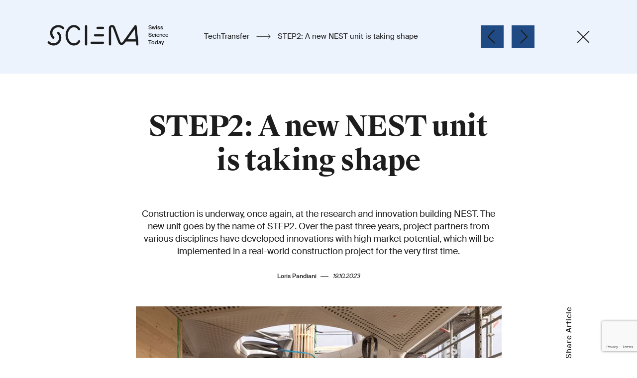

--- FILE ---
content_type: text/html;charset=UTF-8
request_url: https://www.sciena.ch/tech-transfer/step2-a-new-nest-unit-is-taking-shape.html
body_size: 11652
content:

<!DOCTYPE html>
<html lang="en">
<head>



<meta charset="utf-8">
<meta http-equiv="X-UA-Compatible" content="IE=edge">
<meta name="viewport" content="width=device-width, initial-scale=1, shrink-to-fit=no">

<link rel="alternate" hreflang="en" href="https://www.sciena.ch/tech-transfer/step2-a-new-nest-unit-is-taking-shape.html"/>
<link rel="alternate" hreflang="x-default" href="https://www.sciena.ch/tech-transfer/step2-a-new-nest-unit-is-taking-shape.html"/>

        <link rel="alternate" hreflang="de" href="https://www.sciena.ch/de/tech-transfer/step2-a-new-nest-unit-is-taking-shape.html"/>
        <link rel="alternate" hreflang="fr" href="https://www.sciena.ch/fr/tech-transfer/step2-a-new-nest-unit-is-taking-shape.html"/>
        <link rel="alternate" hreflang="it" href="https://www.sciena.ch/it/tech-transfer/step2-a-new-nest-unit-is-taking-shape.html"/>



<meta name="google-site-verification" content="zqdJ7uDelo6nhsiKaP1qpr_-cs4B7pOMdVeS9XTbjOs" />


<title>STEP2: A new NEST unit is taking shape - Sciena</title>

<meta name="description" content="Construction is underway, once again, at the research and innovation building NEST. The new unit goes by the name of STEP2. Over the past three years, project partners from various disciplines have developed innovations with high market potential, which will be implemented in a real-world construction project for the very first time.">

<link rel="canonical" href="https://www.sciena.ch/tech-transfer/step2-a-new-nest-unit-is-taking-shape.html">


<!-- CSS -->
<link rel="stylesheet" href="/app/main.css">
<link rel="stylesheet" href="/.resources/main/webresources/external/outdatedbrowser.min.css">

<script>window.mgnlContextPath = "";</script>

<link rel="manifest" href="/manifest.json" crossorigin="use-credentials">

<!-- Android / Standard: 192x192px -->
<meta name="application-name" content="Sciena">
<meta name="mobile-web-app-capable" content="no">
<meta name="theme-color" content="#282828">
<link rel="icon" sizes="192x192" href="/icns-touch-icon.png">

<!-- iOS: 152x152px (180x180px) -->
<meta name="apple-mobile-web-app-capable" content="no">
<meta name="apple-mobile-web-app-title" content="Sciena">
<meta name="apple-mobile-web-app-status-bar-style" content="default">
<meta name="format-detection" content="telephone=no">
<link rel="apple-touch-icon" href="/icns-apple-touch-icon.png">

<!-- Safari pinned tab: 80x80px -->
<link rel="mask-icon" href="/icns-website-icon.svg" color="#282828">

<!-- Windows: 144x144px -->
<meta name="msapplication-TileImage" content="/icns-ms-touch-icon.png">
<meta name="msapplication-TileColor" content="#282828">
<meta name="msapplication-tap-highlight" content="no">

<!-- Social networks -->
<meta property="og:title" content="STEP2: A new NEST unit is taking shape">
<meta property="og:description" content="Construction is underway, once again, at the research and innovation building NEST. The new unit goes by the name of STEP2. Over the past three years, project partners from various disciplines have developed innovations with high market potential, which will be implemented in a real-world construction project for the very first time.">
<meta property="og:url" content="https://www.sciena.ch/tech-transfer/step2-a-new-nest-unit-is-taking-shape.html">
<meta property="og:site_name" content="Sciena">
<meta property="og:locale" content="en">
<meta property="og:type" content="website">

<meta name="twitter:title" content="STEP2: A new NEST unit is taking shape">
<meta name="twitter:description" content="Construction is underway, once again, at the research and innovation building NEST. The new unit goes by the name of STEP2. Over the past three years, project partners from various disciplines have developed innovations with high market potential, which will be implemented in a real-world construction project for the very first time.">


        <meta property="og:image" content="https://www.sciena.ch/.imaging/mte/default-theme/hero-800/dam/imported-images/empa/step2-a-new-nest-unit-is-taking-shape/leadImage/jcr:content/leadImage.jpg">
        <meta property="og:image:width" content="800">
        <meta property="og:image:alt" content="">
        <meta name="twitter:card" content="summary_large_image">
        <meta name="twitter:image" content="https://www.sciena.ch/.imaging/mte/default-theme/hero-800/dam/imported-images/empa/step2-a-new-nest-unit-is-taking-shape/leadImage/jcr:content/leadImage.jpg">
        <meta name="twitter:image:alt" content="">

<script src="https://www.google.com/recaptcha/api.js" async defer></script>
<script>
    function onSubmit(token) {
        document.getElementById("displayform").submit();
    }
</script>
</head>


<body class="theme-blue preview-mode">

    <main id="view" class="o-view" :class="{'user-scrolled': animationHandler.userScrolled}">

<header class="o-view-header news-header is-small -bgcolor-theme has-hidden-links">
    <div class="o-group is-large">
        <div class="o-flex-space">
            <div class="is-left is-desktop cell-1of6">
                <a class="logo" href="/" aria-label="Home page">
<svg xmlns="http://www.w3.org/2000/svg" width="246px" height="42px" viewBox="0 0 246 42">
  <g fill="none" fill-rule="evenodd" transform="translate(3 -2)">
    <text fill="currentColor" font-family="SuisseIntl-Medium" font-size="11">
      <tspan x="199.5" y="11">Swiss</tspan>
    </text>
    <text fill="currentColor" font-family="SuisseIntl-Medium" font-size="11">
      <tspan x="199.5" y="26">Science</tspan>
    </text>
    <text fill="currentColor" font-family="SuisseIntl-Medium" font-size="11">
      <tspan x="199.5" y="41">Today</tspan>
    </text>
    <g stroke="currentColor" stroke-linecap="round" stroke-width="4.5" transform="translate(0 4.549)">
      <path d="M61 30.4333024C58.7602069 34.35207 54.6781694 36.7454258 50.355839 36.7454258 42.4276476 36.7454258 36 28.5194857 36 18.3724959 36 8.22550618 42.4276476.000289314697 50.355839.000289314697 54.6068899.000289314697 58.5970724 2.22873578 60.8691984 6.12291161M98 3.54562395L109 3.54562395M93 18.4500323L109 18.4500323M86 33.3547299L109 33.3547299M19.0541058 13.6472636C24.3152981 18.9366596 24.3152981 27.5133938 19.0541058 32.8035131 13.7921942 38.092909 5.26191165 38.092909 0 32.8035131"/>
      <path d="M9.11745478,23.2287155 C3.62751507,17.9385962 3.62751507,9.36258527 9.11745478,4.07246602 C14.6073945,-1.21692995 23.5093096,-1.21692995 29,4.07246602"/>
      <path stroke-linejoin="round" d="M75,0.000216986024 L75,36.7453535"/>
      <path d="M153.631674,28.7727084 L177.168295,28.7727084"/>
      <path stroke-linejoin="round" d="M178,36.7451365 L174.367349,-2.59348099e-13 C174.367349,-2.59348099e-13 151.161297,32.5558597 149.864537,33.8997265 C149.121789,34.6700268 147.902533,35.5148258 146.479469,35.5148258 C144.478712,35.5148258 143.02192,34.718487 142.078235,32.5153556 C138.743401,24.7342368 133.384846,8.50078911 130.843713,2.44760235 C130.279654,1.10445886 128.81138,-2.59348099e-13 127.012996,-2.59348099e-13 C124.796949,-2.59348099e-13 123,1.56229937 123,3.48985854 L123,36.779131"/>
    </g>
  </g>
</svg>
</a>
            </div>

            <div class="is-center cell-4of6" style="-webkit-box-orient: vertical">
                <div class="news-title-wrapper">
                        <a class="category-title is-desktop" href="/tech-transfer.html">
                            TechTransfer
                        </a>
                        <span class="news-header-arrow is-desktop">
                            <svg xmlns="http://www.w3.org/2000/svg" viewBox="0 0 29 15" width="29px" height="15px" preserveAspectRatio="xMidYMin meet"><path d="M27.9,10.9l-3.7,3.7L23.6,14l3.3-3.3l-26.5,0l0-0.8l26.5,0l-3.2-3.2l0.6-0.6l4.2,4.2L27.9,10.9L27.9,10.9z"/></svg>
                        </span>
                        <a class="mobile-back-arrow is-mobile" href="/tech-transfer.html">
                            <svg xmlns="http://www.w3.org/2000/svg" width="18" height="9" viewBox="0 0 18 9" style="vertical-align: middle">
                                <path d="M34.8938451,29.3818072 L34.8938451,34.561404 L34.0734419,34.561404 L34.0734419,29.9459662 L23.1299484,40.8894597 L22.5498357,40.309347 L24.4532361,38.4059466 L33.4773754,29.3818072 L28.9010281,29.3818072 L28.9010281,28.561404 L34.9010281,28.561404 L34.9010281,29.3818072 L34.8938451,29.3818072 Z" transform="scale(-1 1) rotate(45 46.213 -25.482)"/>
                            </svg>
                        </a>
                        <span class="news-title">
                                STEP2: A new NEST unit is taking shape
                        </span>
                </div>
            </div>

            <div class="o-flex-space news-header-navigation is-right is-desktop cell-1of6">


                <div class="o-flex-inline news-header-paging">
                            <div class="news-header-pager-wrapper">
                                <a class="news-header-pager prev -bgcolor-theme-dark o-flex-inline" title="Previous" href="/tech-transfer/new-eawag-spinoff-creating-value-from-organic-waste.html">
                                    <svg xmlns="http://www.w3.org/2000/svg" width="16px" height="29px" viewBox="0 0 16 29">
                                        <path fill="currentColor" d="M12.8348744,14.4265542 L0.901445367,1.47999192 L2.29024147,-3.66595643e-13 L14.2943037,13.0231922 L14.3040563,13.0138142 L15.6919397,14.4947515 L1.39034784,28.2469146 L0.00246450188,26.7659773 L12.8348744,14.4265542 Z" transform="matrix(-1 0 0 1 16 0)"/>
                                    </svg>
                                </a>
                            </div>

                            <div class="news-header-pager-wrapper">
                                <a class="news-header-pager next -bgcolor-theme-dark o-flex-inline" title="Next" href="/tech-transfer/this-bottle-makes-sparkling-water-on-the-go.html">
                                    <svg xmlns="http://www.w3.org/2000/svg" width="16" height="29" viewBox="0 0 16 29">
                                        <path fill="currentColor" d="M12.8348744,14.4265542 L0.901445367,1.47999192 L2.29024147,-3.66595643e-13 L14.2943037,13.0231922 L14.3040563,13.0138142 L15.6919397,14.4947515 L1.39034784,28.2469146 L0.00246450188,26.7659773 L12.8348744,14.4265542 Z"/>
                                    </svg>
                                </a>
                            </div>
                </div>


                    <a href="/tech-transfer.html" class="next close-icon" title="Close" style="height: 26px">
                        <svg xmlns="http://www.w3.org/2000/svg" width="28" height="28" viewBox="0 0 28 28">
                          <g fill="none" fill-rule="evenodd" stroke="#1d1d1b" stroke-linecap="square" stroke-width="2" transform="translate(1 1)">
                            <path d="M1,25 L25,1.354"/>
                            <path d="M1,25 L25,1.354" transform="rotate(89.574 13 13)"/>
                          </g>
                        </svg>

                    </a>
            </div>
        </div>
    </div>

    <div class="news-title-wrapper-tablet">
            <a class="category-title is-desktop" href="/tech-transfer.html">
                TechTransfer
            </a>

            <span class="news-header-arrow is-desktop">
                <svg xmlns="http://www.w3.org/2000/svg" viewBox="0 0 29 15" width="29px" height="15px"><path d="M27.9,10.9l-3.7,3.7L23.6,14l3.3-3.3l-26.5,0l0-0.8l26.5,0l-3.2-3.2l0.6-0.6l4.2,4.2L27.9,10.9L27.9,10.9z"/></svg>
            </span>

            <a class="mobile-back-arrow is-mobile" href="/tech-transfer.html">
                <svg xmlns="http://www.w3.org/2000/svg" width="18" height="9" viewBox="0 0 18 9">
                    <path d="M34.8938451,29.3818072 L34.8938451,34.561404 L34.0734419,34.561404 L34.0734419,29.9459662 L23.1299484,40.8894597 L22.5498357,40.309347 L24.4532361,38.4059466 L33.4773754,29.3818072 L28.9010281,29.3818072 L28.9010281,28.561404 L34.9010281,28.561404 L34.9010281,29.3818072 L34.8938451,29.3818072 Z" transform="scale(-1 1) rotate(45 46.213 -25.482)"/>
                </svg>
            </a>
            <div class="tablet-news-title-wrapper">
                <span class="news-title" style="-webkit-box-orient: vertical;">
                    STEP2: A new NEST unit is taking shape
                </span>
            </div>
    </div>
</header>

        <article id="mainContent">
<header class="o-section news-intro has-no-bottom-space">
    <div class="o-group">

        <div class="subtitle js-animation-planned">
            
        </div>

        <h1 class="title js-animation-planned">
            STEP2: A new NEST unit is taking shape
        </h1>

            <div class="lead js-animation-planned">
                Construction is underway, once again, at the research and innovation building NEST. The new unit goes by the name of STEP2. Over the past three years, project partners from various disciplines have developed innovations with high market potential, which will be implemented in a real-world construction project for the very first time.
            </div>

        <div class="share share-mobile hidden-lg-up js-animation-planned">
            <ul class="share-icons o-flex-inline">
               <li>
                   <a href="https://www.facebook.com/sharer/sharer.php?u=https://www.sciena.ch/tech-transfer/step2-a-new-nest-unit-is-taking-shape.html" target="_blank" rel="noopener">
                       <svg xmlns="http://www.w3.org/2000/svg" width="44" height="44" viewBox="0 0 44 44">
                         <g fill="none" fill-rule="evenodd" transform="translate(1 1)">
                             <circle cx="21" cy="21" r="21" stroke="currentColor"/>
                             <path fill="currentColor" d="M22.8400655,32.5625807 L22.8400655,22.3830681 L26.2709468,22.3830681 L26.7858098,18.4003829 L22.8400655,18.4003829 L22.8400655,15.8606996 C22.8400655,14.7062981 23.1586803,13.9259226 24.8094745,13.9259226 L26.90125,13.9259226 L26.90125,10.3726748 C25.8812208,10.2667007 24.8561123,10.2152144 23.830542,10.217985 C20.7990836,10.217985 18.7234697,12.0650274 18.7234697,15.4682031 L18.7234697,18.4003829 L15.30875,18.4003829 L15.30875,22.3830681 L18.7280873,22.3830681 L18.7280873,32.5625807 L22.8400655,32.5625807 Z"/>
                         </g>
                       </svg>
                   </a>
               </li>
                <li>
                    <a href="https://twitter.com/intent/tweet?text=https://www.sciena.ch/tech-transfer/step2-a-new-nest-unit-is-taking-shape.html" target="_blank" rel="noopener">
                        <svg xmlns="http://www.w3.org/2000/svg" width="44" height="44" viewBox="0 0 44 44">
                            <g fill="none" fill-rule="evenodd" transform="translate(1 1)">
                                <circle cx="21" cy="21" r="21" stroke="currentColor"/>
                                <path fill="currentColor" d="M18.2667 13C18.4036 13.0001 18.5391 13.0282 18.6647 13.0828C18.7902 13.1373 18.9033 13.217 18.9968 13.317L19.0728 13.409L23.3471 19.237L29.2935 13.293C29.4735 13.1137 29.715 13.0095 29.969 13.0018C30.2229 12.994 30.4703 13.0832 30.6609 13.2512C30.8515 13.4193 30.971 13.6536 30.995 13.9065C31.0191 14.1594 30.9461 14.412 30.7906 14.613L30.7076 14.707L24.5442 20.869L30.8066 29.409C30.9103 29.5505 30.975 29.7168 30.9941 29.8912C31.0132 30.0656 30.986 30.242 30.9154 30.4026C30.8448 30.5632 30.7331 30.7024 30.5917 30.8062C30.4502 30.91 30.284 30.9748 30.1096 30.994L30.0006 31H25.7333C25.5964 30.9999 25.4609 30.9718 25.3353 30.9172C25.2098 30.8627 25.0967 30.783 25.0032 30.683L24.9272 30.591L20.6509 24.762L14.7065 30.707C14.5265 30.8863 14.285 30.9905 14.031 30.9982C13.7771 31.006 13.5297 30.9168 13.3391 30.7488C13.1485 30.5807 13.029 30.3464 13.005 30.0935C12.9809 29.8406 13.0539 29.588 13.2094 29.387L13.2924 29.293L19.4538 23.13L13.1934 14.591C13.0897 14.4495 13.025 14.2832 13.0059 14.1088C12.9868 13.9344 13.014 13.758 13.0846 13.5974C13.1552 13.4368 13.2669 13.2976 13.4083 13.1938C13.5498 13.09 13.716 13.0252 13.8904 13.006L13.9994 13H18.2667Z"/>
                            </g>
                        </svg>
                    </a>
                </li>
                <li>
                    <a href="https://www.linkedin.com/shareArticle?mini=true&url=https://www.sciena.ch/tech-transfer/step2-a-new-nest-unit-is-taking-shape.html&title=STEP2: A new NEST unit is taking shape" target="_blank" rel="noopener">
                        <svg xmlns="http://www.w3.org/2000/svg" width="46" height="46" viewBox="0 0 46 46">
                            <g fill="none" fill-rule="evenodd" transform="translate(1 1)">
                                <circle cx="22" cy="22" r="22" stroke="#000"/>
                                <path fill="currentColor" fill-rule="nonzero" d="M16.4051675,32.9999996 L16.4051675,19.1118644 L12.1318375,19.1118644 L12.1318375,32.9999996 L16.4051675,32.9999996 Z M16.4051675,14.1891311 C16.3797142,12.9462865 15.5550964,12 14.2154848,12 C12.8755244,12 12,12.9462865 12,14.1891311 C12,15.4049817 12.8500711,16.378637 14.1642294,16.378637 L14.1896828,16.378637 C15.5550964,16.378637 16.4051675,15.4049817 16.4051675,14.1891311 Z M23.3768661,33 L23.3768661,25.0872118 C23.3768661,24.6637316 23.4073375,24.2402516 23.5313104,23.9383648 C23.8702531,23.0918239 24.6416399,22.2155136 25.9368852,22.2155136 C27.6336857,22.2155136 28.6978292,23.1828092 28.6978292,25.0872116 L28.6978292,33 L33,33 L33,24.8754718 C33,20.5232705 30.6870919,18.4981132 27.601962,18.4981132 C25.0724143,18.4981132 23.9620848,19.9186583 23.3455598,20.8855346 L23.3764486,19.0280545 L19.0817191,19.0280545 C19.1434968,20.3576142 19.0817191,33 19.0817191,33 L23.3768661,33 Z"/>
                            </g>
                        </svg>
                    </a>
                </li>
            </ul>
        </div>


        <div class="author-date js-animation-planned has-svg-icon-md-up">
            <span class="author">
                Loris Pandiani
            </span>
            <svg class="dash" xmlns="http://www.w3.org/2000/svg" width="16" height="1" viewBox="0 0 16 1" style="width: 16px;height: 1px">
              <path fill="none" stroke="#1D1D1D" d="M760,641.5 L776,641.5" transform="translate(-760 -641)"/>
            </svg>
            <span class="date">
                19.10.2023
            </span>
        </div>

        <div class="image-share-wrapper js-animation-planned">


                    <figure>
                        <picture>
                            <source media="(max-width:400px)" srcset="/.imaging/mte/default-theme/hero-400/dam/imported-images/empa/step2-a-new-nest-unit-is-taking-shape/leadImage/jcr:content/leadImage.jpg, /.imaging/mte/default-theme/hero-800/dam/imported-images/empa/step2-a-new-nest-unit-is-taking-shape/leadImage/jcr:content/leadImage.jpg 2x">
                            <source media="(min-width:400px)" srcset="/.imaging/mte/default-theme/hero-800/dam/imported-images/empa/step2-a-new-nest-unit-is-taking-shape/leadImage/jcr:content/leadImage.jpg, /.imaging/mte/default-theme/hero-1600/dam/imported-images/empa/step2-a-new-nest-unit-is-taking-shape/leadImage/jcr:content/leadImage.jpg 2x">
                            <img class="news-lead-image" src="/.imaging/mte/default-theme/hero-800/dam/imported-images/empa/step2-a-new-nest-unit-is-taking-shape/leadImage/jcr:content/leadImage.jpg" alt="">
                        </picture>

                            <figcaption class="caption">
                                After the successful assembly of the innovative 3D-printed ceiling-modules, the staircase of the STEP2 unit was installed as a single component. (Photo: Digital Building Technologies – ETH Zürich)
                            </figcaption>
                    </figure>

            <div class="share hidden-md-down">
                <div class="share-title"><span>Share Article</span></div>

                <ul class="share-icons">
                   <li>
                       <a href="https://www.facebook.com/sharer/sharer.php?u=https://www.sciena.ch/tech-transfer/step2-a-new-nest-unit-is-taking-shape.html" target="_blank" rel="noopener">
                           <svg xmlns="http://www.w3.org/2000/svg" width="44" height="44" viewBox="0 0 44 44">
                             <g fill="none" fill-rule="evenodd" transform="translate(1 1)">
                                 <circle cx="21" cy="21" r="21" stroke="currentColor"/>
                                 <path fill="currentColor" d="M22.8400655,32.5625807 L22.8400655,22.3830681 L26.2709468,22.3830681 L26.7858098,18.4003829 L22.8400655,18.4003829 L22.8400655,15.8606996 C22.8400655,14.7062981 23.1586803,13.9259226 24.8094745,13.9259226 L26.90125,13.9259226 L26.90125,10.3726748 C25.8812208,10.2667007 24.8561123,10.2152144 23.830542,10.217985 C20.7990836,10.217985 18.7234697,12.0650274 18.7234697,15.4682031 L18.7234697,18.4003829 L15.30875,18.4003829 L15.30875,22.3830681 L18.7280873,22.3830681 L18.7280873,32.5625807 L22.8400655,32.5625807 Z"/>
                             </g>
                           </svg>
                       </a>
                   </li>
                    <li>
                        <a href="https://twitter.com/intent/tweet?text=https://www.sciena.ch/tech-transfer/step2-a-new-nest-unit-is-taking-shape.html" target="_blank" rel="noopener">
                            <svg xmlns="http://www.w3.org/2000/svg" width="44" height="44" viewBox="0 0 44 44">
                                <g fill="none" fill-rule="evenodd" transform="translate(1 1)">
                                    <circle cx="21" cy="21" r="21" stroke="currentColor"/>
                                    <path fill="currentColor" d="M18.2667 13C18.4036 13.0001 18.5391 13.0282 18.6647 13.0828C18.7902 13.1373 18.9033 13.217 18.9968 13.317L19.0728 13.409L23.3471 19.237L29.2935 13.293C29.4735 13.1137 29.715 13.0095 29.969 13.0018C30.2229 12.994 30.4703 13.0832 30.6609 13.2512C30.8515 13.4193 30.971 13.6536 30.995 13.9065C31.0191 14.1594 30.9461 14.412 30.7906 14.613L30.7076 14.707L24.5442 20.869L30.8066 29.409C30.9103 29.5505 30.975 29.7168 30.9941 29.8912C31.0132 30.0656 30.986 30.242 30.9154 30.4026C30.8448 30.5632 30.7331 30.7024 30.5917 30.8062C30.4502 30.91 30.284 30.9748 30.1096 30.994L30.0006 31H25.7333C25.5964 30.9999 25.4609 30.9718 25.3353 30.9172C25.2098 30.8627 25.0967 30.783 25.0032 30.683L24.9272 30.591L20.6509 24.762L14.7065 30.707C14.5265 30.8863 14.285 30.9905 14.031 30.9982C13.7771 31.006 13.5297 30.9168 13.3391 30.7488C13.1485 30.5807 13.029 30.3464 13.005 30.0935C12.9809 29.8406 13.0539 29.588 13.2094 29.387L13.2924 29.293L19.4538 23.13L13.1934 14.591C13.0897 14.4495 13.025 14.2832 13.0059 14.1088C12.9868 13.9344 13.014 13.758 13.0846 13.5974C13.1552 13.4368 13.2669 13.2976 13.4083 13.1938C13.5498 13.09 13.716 13.0252 13.8904 13.006L13.9994 13H18.2667Z"/>
                                </g>
                            </svg>
                        </a>
                    </li>
                    <li>
                        <a href="https://www.linkedin.com/shareArticle?mini=true&url=https://www.sciena.ch/tech-transfer/step2-a-new-nest-unit-is-taking-shape.html&title=STEP2: A new NEST unit is taking shape" target="_blank" rel="noopener">
                            <svg xmlns="http://www.w3.org/2000/svg" width="46" height="46" viewBox="0 0 46 46">
                                <g fill="none" fill-rule="evenodd" transform="translate(1 1)">
                                    <circle cx="22" cy="22" r="22" stroke="#000"/>
                                    <path fill="currentColor" fill-rule="nonzero" d="M16.4051675,32.9999996 L16.4051675,19.1118644 L12.1318375,19.1118644 L12.1318375,32.9999996 L16.4051675,32.9999996 Z M16.4051675,14.1891311 C16.3797142,12.9462865 15.5550964,12 14.2154848,12 C12.8755244,12 12,12.9462865 12,14.1891311 C12,15.4049817 12.8500711,16.378637 14.1642294,16.378637 L14.1896828,16.378637 C15.5550964,16.378637 16.4051675,15.4049817 16.4051675,14.1891311 Z M23.3768661,33 L23.3768661,25.0872118 C23.3768661,24.6637316 23.4073375,24.2402516 23.5313104,23.9383648 C23.8702531,23.0918239 24.6416399,22.2155136 25.9368852,22.2155136 C27.6336857,22.2155136 28.6978292,23.1828092 28.6978292,25.0872116 L28.6978292,33 L33,33 L33,24.8754718 C33,20.5232705 30.6870919,18.4981132 27.601962,18.4981132 C25.0724143,18.4981132 23.9620848,19.9186583 23.3455598,20.8855346 L23.3764486,19.0280545 L19.0817191,19.0280545 C19.1434968,20.3576142 19.0817191,33 19.0817191,33 L23.3768661,33 Z"/>
                                </g>
                            </svg>
                        </a>
                    </li>
                </ul>
            </div>
        </div>
    </div>
</header>
<section class="o-section news-content has-no-top-space">
    <div class="o-group is-large">

        <!-- Editorial -->
<div class="o-editorial o-component js-animation-planned ">


        The goal of NEST, Empa's and Eawag's research and innovation building, is to accelerate the speed of innovation in the energy and construction sector. To achieve this, new modules – so called units – are implemented in NEST on a regular basis. Through these projects, research and industry partners have the opportunity to try out new things and to develop their innovations in a real-world environment. Particularly interesting is the fact that those units not only serve as a real-world construction scenario but are actually used as office and living spaces. Construction of the newest unit, <a href="https://www.empa.ch/web/nest/step2" target="_blank">STEP2</a>, has officially begun and should be completed in spring 2024.
</div>
<!-- Editorial -->
<div class="o-editorial o-component js-animation-planned ">

        <h2>Cooperation on equal terms</h2>

        <p>&laquo;From the very first discussions about STEP2, we defined as the main goal to only build what would have an actual use case in the construction industry whilst being a sustainable solution&raquo;, says Enrico Marchesi, Innovation Manager NEST and project leader at Empa.&nbsp;&laquo;For this reason, we carefully evaluated every single innovation on its relevance and potential within the market&raquo;,&nbsp;adds BASF co-initiator Andreas Hafner. To achieve this goal, the team heavily relied on a co-creation approach. &laquo;We are convinced that real innovation, which can succeed in the market, is only possible if partners all along the value chain are involved. As a longtime member of Switzerland&#39;s research and innovation community, it is imperative for us to be able to identify solutions with economic potential in cooperation with our partners as early as possible &ndash; and to contribute to a successful realization of these innovations with our knowledge and expertise&raquo;, says Olivier Enger, Senior Innovation Manager at BASF.</p>

</div>
<div class="js-animation-planned">
            <multi-carousel v-bind:transition-delay="1500"
                        v-bind:delay="5000"
                        v-bind:autoplay="false"
                        v-bind:as-hero="false"
                        v-bind:start-at="0"
                        v-bind:render-type="'linear'"
                        v-bind:orientation="'horizontal'"
                        v-bind:slide-ratio="66"
                        class="o-carousel o-component">
            <template slot="slides">

<div class="slide">
    <div class="slide-inner">
        <div class="background">
                        <lazy-media path="/tech-transfer/step2-a-new-nest-unit-is-taking-shape/main/05/slides/0.json"
                        :is-cover="true"
                        :is-instantly="true"
                        :is-autoplay="false"
                        class="o-lazy-media">
            </lazy-media>
        </div>
        <div class="caption">The modular ceiling of the STEP2 unit was prefabricated by Stahlton Bauteile AG and assembled on site. (Photo: ROK)</div>
    </div>
</div>

<div class="slide">
    <div class="slide-inner">
        <div class="background">
                        <lazy-media path="/tech-transfer/step2-a-new-nest-unit-is-taking-shape/main/05/slides/00.json"
                        :is-cover="true"
                        :is-instantly="true"
                        :is-autoplay="false"
                        class="o-lazy-media">
            </lazy-media>
        </div>
        <div class="caption">A crane lifted the entire concrete staircase through the ceiling as a single component. (Photo: Empa)</div>
    </div>
</div>
            </template>
        </multi-carousel>
</div>
<!-- Editorial -->
<div class="o-editorial o-component js-animation-planned ">


        <p>BASF is the main partner of STEP2 and contributes to the unit&#39;s success with their expertise, their network and the use of sustainable materials. Thus far, the cooperative approach really paid off: partners from a variety of disciplines were able to develop and refine groundbreaking innovations over a three-year planning period. &laquo;I&#39;m really excited to be able to implement those solutions into an actual building structure&raquo;, says Slivan Oesterle, lead architect at ROK.</p>

</div>
<!-- Editorial -->
<div class="o-editorial o-component js-animation-planned ">

        <h2>A ceiling that is saving both resources and CO<sub>2</sub></h2>

        <p>The upper floor of the two-story unit contains a ceiling, which consists of several newly designed ribbed filigree slabs. These were developed by the architectural firm ROK in cooperation with engineers from WaltGalmarini AG and Stahlton Bauteile AG. This ceiling permits a span width of 8 to 14 meters, which makes it ideal for the construction of office spaces and high rises. The slabs were prefabricated at Stahlton Bauteile AG with the help of 3D-printed stencils. These stencils are completely mineral-based and provide the possibility for circular use. After their fabrication, the slabs were transported to NEST and installed on site.</p>

<p>Digital design and 3D-printing lead to a 50 percent reduction in resources and CO<sub>2</sub> emissions compared to a regular concrete floor. What's more, the use of circular concrete allowed zirkulit AG to improve the sustainability of the ceiling even further; by&nbsp;containing less cement than usual and storing CO<sub>2</sub>. As an additional feature, the ceiling comes with integrated soundproofing. Chemistry partner BASF was able to achieve this through 3D-printed acoustic boxes that are filled with a sound absorbing foam called Cavipor®. The result is a clear and comfortable acoustic atmosphere, despite the hard concrete surface.</p>
</div>
<!-- Editorial -->
<div class="o-editorial o-component js-animation-planned ">

        <h2>Digital construction of a concrete staircase</h2>

        <p>A concrete staircase named Cadenza leads to the upper floor of the STEP2 unit. The project team consists of experts from ROK, the Chair of Digital Building Technologies at ETH Zurich, the BASF subsidiary BASF Forward AM, the 3D printing company New Digital Craft, the precast concrete manufacturer SW Umwelttechnik, WaltGalmarini AG and the Empa spin-off refer.</p>

<p>As with the ceiling, the team was using the full potential of computer-assisted design and 3D printing for the construction of the innovative staircase. Using 3D-printed formwork allowed the creation of more complex shapes than would have been possible with conventional formwork. At the same time, the team was able to use the stencils multiple times, which significantly reduced the amount of materials required for the construction of the staircase. The prefabricated steps were assembled at Empa in D&uuml;bendorf, where they were fixed using re-fer&#39;s prestressing technology, and the final staircase was installed as a single component inside the unit. Since the individual steps were threaded onto one another, they can be dismantled and thus reused rather easily. The staircase demonstrates in an impressive manner how customized, resource-saving concrete elements can be realized with digital production methods.</p>

</div>
<!-- Editorial -->
<div class="o-editorial o-component js-animation-planned ">

        <h2>The building façade as a development environment</h2>

        Building envelopes offer great potential for optimizing energy use and increasing user comfort. One of the goals of STEP2 is thus to accelerate the development of innovations in the field of building envelopes. With the help of the expertise of Aepli Metallbau AG, the surface was designed to allow different installations to be tested with minimal effort. This offers NEST partners the opportunity to easily implement and validate new technologies and materials. Moreover, Aepli's new solution for "closed-cavity" surfaces eliminates the need for mechanical conditioning of the space between different modules of the building's shell.
</div>
<!-- Editorial -->
<div class="o-editorial o-component js-animation-planned ">

        <h2>Efficiency meets comfort</h2>

        To ensure that the unit runs as energy-efficiently as possible while offering maximum comfort for its users, WaltGalmarini AG has developed a comprehensive energy and comfort concept. Its application should provide optimized interaction between the various components. These include automated façade flaps, thermally activated mass and highly insulating glazing. The lighting concept for STEP2, developed by Bartenbach, is intended to provide additional comfort.
</div>

    </div>
</section>
<aside>
    <div class="news-source o-section">
        <div class="o-group">

                            <div class="source">
                    <div class="o-flex-space-md-up">
                                        <a target="_blank" href="https://www.empa.ch/web/s604/news-portal" rel="noopener">
                                    <img src="/dam/jcr:cbed3204-97eb-451a-b500-dc1db83b9cf6/Logo-EMPA%20Copy.svg" title="Empa" alt="Empa">
                                        </a>

                                <a class="show-all-source" href="/source/empa.html">
                                    Show all Empa articles on Sciena.ch
                                </a>


                            <a class="visit-source-button external-link-button -bgcolor-theme-dark -color-white" target="_blank" rel="noopener" href="https://www.empa.ch/web/s604//step2-baustart?p_p_id=82&amp;p_p_lifecycle=1&amp;p_p_state=normal&amp;p_p_mode=view&amp;_82_struts_action=/language/view&amp;_82_redirect=/web/s604//step2-baustart&amp;_82_languageId=en_US">Visit Source</a>
                    </div>
                </div>



            <div class="tags">
                                <a class="o-topic-link" href="/topic/technology.html">
                                    Technology
                                </a>
                                <a class="o-topic-link" href="/topic/materials-science.html">
                                    Materials Science
                                </a>
                                <a class="o-topic-link" href="/topic/innovation.html">
                                    Innovation
                                </a>
                                <a class="o-topic-link" href="/topic/cooperation.html">
                                    Cooperation
                                </a>
            </div>
        </div>
    </div>
</aside>
        </article>





<section class="o-section further-reading-section is-full-width -bgcolor-theme has-no-top-space has-no-bottom-space has-bottom-inner-space">
    <div class="o-group is-large">
        <div class="h3 further-reading-title -color-theme">Further Reading</div>

        <div class="teaser-group further-reading-teaser-group">
            <div class="o-flex-middle has-gutter">
                    <div class="further-reading-teaser">
            <div class="o-teaser small -border-blue theme-blue  ">

                <a class="" href="/tech-transfer/digital-twins-new-cancer-treatments-and-three-unicorns.html">
                    <div class="image-wrapper">
                        <div class="teaser-image">











    <div class="o-lazy-media o-component  ">
            <lazy-media path="/tech-transfer/step2-a-new-nest-unit-is-taking-shape.json?id=jcr:abe7e9b3-9bad-4f90-9722-259a1110521b&size=small"
                        :ratio="{w:16,h:9}"
                        
                        position="is-"
                        :is-cover="true"
                        :is-instantly="true"
                        :is-autoplay="false"
                        :has-caption="false"
                        :max-width="0">
                        <figure class="figure" style="padding-top: calc(9 / 16 * 100%)">
                            <picture class="container js-loaded has-fixed-ratio">
                                <img class="media is- is-cover" width="0" height="0" src="[data-uri]">
                            </picture>
                        </figure>
            </lazy-media>
    </div>
                        </div>
                    </div>

                    
                    <div class="text-wrapper">
                        <div class="teaser-title h3 -hover-color-blue" style="-webkit-box-orient: vertical;">
                                Digital twins, new cancer treatments and three unicorns
                        </div>

                        <div class="info">
                                <span class="category -color-blue">
                                    TechTransfer
                                </span>

                                    <svg class="svg-icon" xmlns="http://www.w3.org/2000/svg" width="18px" height="1px" viewBox="0 0 18 1" style="width: 18px; height: 1px; margin: 0 5px 0 0;">
                                      <path fill="none" stroke="#1D1D1D" d="M18,7.5 L6.77236045e-15,7.5" transform="translate(0 -7)"/>
                                    </svg>
                                    <div class="source-container ">
                                        <span>
                                            ETH Zurich
                                        </span>
                                    </div>
                        </div>



                    </div>
                </a>

            </div>
                    </div>
                    <div class="further-reading-teaser">
            <div class="o-teaser small -border-blue theme-blue  ">

                <a class="" href="/tech-transfer/autonomous-steering-system-keeps-human-drivers-engaged.html">
                    <div class="image-wrapper">
                        <div class="teaser-image">











    <div class="o-lazy-media o-component  ">
            <lazy-media path="/tech-transfer/step2-a-new-nest-unit-is-taking-shape.json?id=jcr:cb2a6bde-a0fe-4156-9917-0ce0108bb152&size=small"
                        :ratio="{w:16,h:9}"
                        
                        position="is-"
                        :is-cover="true"
                        :is-instantly="true"
                        :is-autoplay="false"
                        :has-caption="false"
                        :max-width="0">
                        <figure class="figure" style="padding-top: calc(9 / 16 * 100%)">
                            <picture class="container js-loaded has-fixed-ratio">
                                <img class="media is- is-cover" width="0" height="0" src="[data-uri]">
                            </picture>
                        </figure>
            </lazy-media>
    </div>
                        </div>
                    </div>

                    
                    <div class="text-wrapper">
                        <div class="teaser-title h3 -hover-color-blue" style="-webkit-box-orient: vertical;">
                                Autonomous steering system keeps human drivers engaged
                        </div>

                        <div class="info">
                                <span class="category -color-blue">
                                    TechTransfer
                                </span>

                                    <svg class="svg-icon" xmlns="http://www.w3.org/2000/svg" width="18px" height="1px" viewBox="0 0 18 1" style="width: 18px; height: 1px; margin: 0 5px 0 0;">
                                      <path fill="none" stroke="#1D1D1D" d="M18,7.5 L6.77236045e-15,7.5" transform="translate(0 -7)"/>
                                    </svg>
                                    <div class="source-container ">
                                        <span>
                                            EPFL
                                        </span>
                                    </div>
                        </div>



                    </div>
                </a>

            </div>
                    </div>
                    <div class="further-reading-teaser">
            <div class="o-teaser small -border-blue theme-blue  ">

                <a class="" href="/tech-transfer/using-coworking-spaces-to-recycle-ewaste-sustainably.html">
                    <div class="image-wrapper">
                        <div class="teaser-image">











    <div class="o-lazy-media o-component  ">
            <lazy-media path="/tech-transfer/step2-a-new-nest-unit-is-taking-shape.json?id=jcr:f8b4f8a5-6782-4d56-873c-47cd642f00de&size=small"
                        :ratio="{w:16,h:9}"
                        
                        position="is-"
                        :is-cover="true"
                        :is-instantly="true"
                        :is-autoplay="false"
                        :has-caption="false"
                        :max-width="0">
                        <figure class="figure" style="padding-top: calc(9 / 16 * 100%)">
                            <picture class="container js-loaded has-fixed-ratio">
                                <img class="media is- is-cover" width="0" height="0" src="[data-uri]">
                            </picture>
                        </figure>
            </lazy-media>
    </div>
                        </div>
                    </div>

                    
                    <div class="text-wrapper">
                        <div class="teaser-title h3 -hover-color-blue" style="-webkit-box-orient: vertical;">
                                Using co-working spaces to recycle e-waste sustainably
                        </div>

                        <div class="info">
                                <span class="category -color-blue">
                                    TechTransfer
                                </span>

                                    <svg class="svg-icon" xmlns="http://www.w3.org/2000/svg" width="18px" height="1px" viewBox="0 0 18 1" style="width: 18px; height: 1px; margin: 0 5px 0 0;">
                                      <path fill="none" stroke="#1D1D1D" d="M18,7.5 L6.77236045e-15,7.5" transform="translate(0 -7)"/>
                                    </svg>
                                    <div class="source-container ">
                                        <span>
                                            Empa
                                        </span>
                                    </div>
                        </div>



                    </div>
                </a>

            </div>
                    </div>
                    <div class="further-reading-teaser">
            <div class="o-teaser small -border-blue theme-blue  ">

                <a class="" href="/tech-transfer/bringing-swissfel-light-to-industrial-users.html">
                    <div class="image-wrapper">
                        <div class="teaser-image">











    <div class="o-lazy-media o-component  ">
            <lazy-media path="/tech-transfer/step2-a-new-nest-unit-is-taking-shape.json?id=jcr:410a88d5-ef56-4f0e-991e-4a0ae8802571&size=small"
                        :ratio="{w:16,h:9}"
                        
                        position="is-"
                        :is-cover="true"
                        :is-instantly="true"
                        :is-autoplay="false"
                        :has-caption="false"
                        :max-width="0">
                        <figure class="figure" style="padding-top: calc(9 / 16 * 100%)">
                            <picture class="container js-loaded has-fixed-ratio">
                                <img class="media is- is-cover" width="0" height="0" src="[data-uri]">
                            </picture>
                        </figure>
            </lazy-media>
    </div>
                        </div>
                    </div>

                    
                    <div class="text-wrapper">
                        <div class="teaser-title h3 -hover-color-blue" style="-webkit-box-orient: vertical;">
                                Bringing SwissFEL light to industrial users
                        </div>

                        <div class="info">
                                <span class="category -color-blue">
                                    TechTransfer
                                </span>

                                    <svg class="svg-icon" xmlns="http://www.w3.org/2000/svg" width="18px" height="1px" viewBox="0 0 18 1" style="width: 18px; height: 1px; margin: 0 5px 0 0;">
                                      <path fill="none" stroke="#1D1D1D" d="M18,7.5 L6.77236045e-15,7.5" transform="translate(0 -7)"/>
                                    </svg>
                                    <div class="source-container ">
                                        <span>
                                            PSI
                                        </span>
                                    </div>
                        </div>



                    </div>
                </a>

            </div>
                    </div>
                <div class="space-wrapper"><div class="space"></div></div>
            </div>
        </div>
    </div>
</section>

        <footer class="o-footer">
<div class="o-section has-page-gutter is-full-width is-dark-background has-no-bottom-space has-smaller-top-inner-space has-smaller-bottom-inner-space">
    <div class="o-group is-large">
                    <div class="newsletter-registration footer-newsletter-registration">
                <div class="o-flex-space is-vertical-md-down">
                    <div class="footer-newsletter-title">Subscribe to our monthly newsletter</div>
                    <div class="footer-newsletter-wrapper o-flex-inline is-vertical-sm-down">
                        <form method="post" action="https://news.ethz.ch/anmeldung_eth_rat_sciena_en.jsp" id="displayform" class="inxform">
                            <input value="s" name="c" type="hidden"/>
                            <input value="true" name="list_ETH-Rat%3A+SCIENA_EN" type="hidden"/>
                            <div class="footer-newsletter-wrapper o-flex-inline is-vertical-sm-down">
                                <input name="email" id="input_textfield_1" maxlength="254" class="footer-newsletter-field" type="email" aria-label="E-Mail" placeholder="Email" required>
                                <input class="footer-newsletter-submit g-recaptcha" type="submit" value="Subscribe" data-sitekey="6Ld673sUAAAAANIr4kvsqp3F1i4iiOatKNVWVCL2" data-callback='onSubmit'>
                            </div>
                        </form>
                    </div>
                </div>
            </div>
    </div>
</div>
<div class="footer-bottom o-section is-full-width is-light-grey-background has-no-top-space has-no-bottom-space has-top-inner-space has-bottom-inner-space">
    <div class="o-group has-inner-gutter is-large">
        <div class="o-flex-space-lg-up">
            <div class="is-left o-flex-space-lg-up has-gutter">
                <div class="footer-bottom-text">© ETH Board</div>
                <div class="footer-bottom-text"><a href="http://www.ethboard.ch" target="_blank">www.ethboard.ch</a></div>
                <div class="footer-bottom-text">Board of the Swiss Federal Institutes of Technology</div>
            </div>
            <div class="is-right o-flex-space-lg-up has-gutter">
                <div class="social-media-links o-flex-space has-gutter">



                        <a href="https://twitter.com/Sciena_ch" target="_blank" rel="noopener">
                            <svg xmlns="http://www.w3.org/2000/svg" class="icon icon-tabler icon-tabler-brand-x" width="24" height="24" viewBox="0 0 24 24" stroke-width="1.5" stroke="#ffffff" fill="none" stroke-linecap="round" stroke-linejoin="round">
                                <path stroke="none" d="M0 0h24v24H0z" fill="none"/>
                                <path d="M4 4l11.733 16h4.267l-11.733 -16z" />
                                <path d="M4 20l6.768 -6.768m2.46 -2.46l6.772 -6.772" />
                            </svg>
                        </a>

                </div>

                        <a class="colophone-link" href="/terms-and-conditions.html">Terms and conditions</a>

                        <a class="colophone-link" href="/impressum.html">Imprint</a>
            </div>
        </div>
    </div>
</div>
        </footer>

    <cookie-banner v-bind:read-more="'/terms-and-conditions.html'"
                   v-bind:read-more-label="'Learn More.'"
                   v-bind:accept-label="'OK'"
                   v-bind:is-production="true">
        <template slot="explanations">
            <span>This website uses cookies to ensure you get the best experience on our website.</span>
        </template>
    </cookie-banner>

    </main>

    <!-- Application -->
    <script nomodule>window.__nomodule__ = true;</script>
    <script>
        (function() {
            var script = document.createElement("script");
            script.async = true;
            script.crossOrigin = "use-credentials";

            if (window.__nomodule__) {
                script.noModule = true;
                script.defer = true;
                script.src = "/app-legacy/main.js";
            } else {
                script.type = "module";
                script.src = "/app/main.js";
            }
            document.body.appendChild(script);
        })();
    </script>

    <script async src="https://www.googletagmanager.com/gtag/js?id=UA-141593170-1"></script>

    <!-- Outdated Browsers -->
    <div id="outdated"></div>
    <script src="/.resources/main/webresources/external/outdatedbrowser.min.js"></script>
    <script>
        // Plain Javascript
        //event listener: DOM ready
        function addLoadEvent(func) {
            var oldonload = window.onload;
            if (typeof window.onload != 'function') {
                window.onload = func;
            } else {
                window.onload = function() {
                    if (oldonload) {
                        oldonload();
                    }
                    func();
                }
            }
        }
        //call plugin function after DOM ready
        addLoadEvent(function(){
            outdatedBrowser({
                bgColor: '#f25648',
                color: '#ffffff',
                lowerThan: 'IE10', 
                languagePath: '/.resources/main/webresources/external/lang/en.html'
            })
        });
    </script>
</body>
</html>


--- FILE ---
content_type: text/html; charset=utf-8
request_url: https://www.google.com/recaptcha/api2/anchor?ar=1&k=6Ld673sUAAAAANIr4kvsqp3F1i4iiOatKNVWVCL2&co=aHR0cHM6Ly93d3cuc2NpZW5hLmNoOjQ0Mw..&hl=en&v=N67nZn4AqZkNcbeMu4prBgzg&size=invisible&anchor-ms=20000&execute-ms=30000&cb=nxiy9jigq2zt
body_size: 49338
content:
<!DOCTYPE HTML><html dir="ltr" lang="en"><head><meta http-equiv="Content-Type" content="text/html; charset=UTF-8">
<meta http-equiv="X-UA-Compatible" content="IE=edge">
<title>reCAPTCHA</title>
<style type="text/css">
/* cyrillic-ext */
@font-face {
  font-family: 'Roboto';
  font-style: normal;
  font-weight: 400;
  font-stretch: 100%;
  src: url(//fonts.gstatic.com/s/roboto/v48/KFO7CnqEu92Fr1ME7kSn66aGLdTylUAMa3GUBHMdazTgWw.woff2) format('woff2');
  unicode-range: U+0460-052F, U+1C80-1C8A, U+20B4, U+2DE0-2DFF, U+A640-A69F, U+FE2E-FE2F;
}
/* cyrillic */
@font-face {
  font-family: 'Roboto';
  font-style: normal;
  font-weight: 400;
  font-stretch: 100%;
  src: url(//fonts.gstatic.com/s/roboto/v48/KFO7CnqEu92Fr1ME7kSn66aGLdTylUAMa3iUBHMdazTgWw.woff2) format('woff2');
  unicode-range: U+0301, U+0400-045F, U+0490-0491, U+04B0-04B1, U+2116;
}
/* greek-ext */
@font-face {
  font-family: 'Roboto';
  font-style: normal;
  font-weight: 400;
  font-stretch: 100%;
  src: url(//fonts.gstatic.com/s/roboto/v48/KFO7CnqEu92Fr1ME7kSn66aGLdTylUAMa3CUBHMdazTgWw.woff2) format('woff2');
  unicode-range: U+1F00-1FFF;
}
/* greek */
@font-face {
  font-family: 'Roboto';
  font-style: normal;
  font-weight: 400;
  font-stretch: 100%;
  src: url(//fonts.gstatic.com/s/roboto/v48/KFO7CnqEu92Fr1ME7kSn66aGLdTylUAMa3-UBHMdazTgWw.woff2) format('woff2');
  unicode-range: U+0370-0377, U+037A-037F, U+0384-038A, U+038C, U+038E-03A1, U+03A3-03FF;
}
/* math */
@font-face {
  font-family: 'Roboto';
  font-style: normal;
  font-weight: 400;
  font-stretch: 100%;
  src: url(//fonts.gstatic.com/s/roboto/v48/KFO7CnqEu92Fr1ME7kSn66aGLdTylUAMawCUBHMdazTgWw.woff2) format('woff2');
  unicode-range: U+0302-0303, U+0305, U+0307-0308, U+0310, U+0312, U+0315, U+031A, U+0326-0327, U+032C, U+032F-0330, U+0332-0333, U+0338, U+033A, U+0346, U+034D, U+0391-03A1, U+03A3-03A9, U+03B1-03C9, U+03D1, U+03D5-03D6, U+03F0-03F1, U+03F4-03F5, U+2016-2017, U+2034-2038, U+203C, U+2040, U+2043, U+2047, U+2050, U+2057, U+205F, U+2070-2071, U+2074-208E, U+2090-209C, U+20D0-20DC, U+20E1, U+20E5-20EF, U+2100-2112, U+2114-2115, U+2117-2121, U+2123-214F, U+2190, U+2192, U+2194-21AE, U+21B0-21E5, U+21F1-21F2, U+21F4-2211, U+2213-2214, U+2216-22FF, U+2308-230B, U+2310, U+2319, U+231C-2321, U+2336-237A, U+237C, U+2395, U+239B-23B7, U+23D0, U+23DC-23E1, U+2474-2475, U+25AF, U+25B3, U+25B7, U+25BD, U+25C1, U+25CA, U+25CC, U+25FB, U+266D-266F, U+27C0-27FF, U+2900-2AFF, U+2B0E-2B11, U+2B30-2B4C, U+2BFE, U+3030, U+FF5B, U+FF5D, U+1D400-1D7FF, U+1EE00-1EEFF;
}
/* symbols */
@font-face {
  font-family: 'Roboto';
  font-style: normal;
  font-weight: 400;
  font-stretch: 100%;
  src: url(//fonts.gstatic.com/s/roboto/v48/KFO7CnqEu92Fr1ME7kSn66aGLdTylUAMaxKUBHMdazTgWw.woff2) format('woff2');
  unicode-range: U+0001-000C, U+000E-001F, U+007F-009F, U+20DD-20E0, U+20E2-20E4, U+2150-218F, U+2190, U+2192, U+2194-2199, U+21AF, U+21E6-21F0, U+21F3, U+2218-2219, U+2299, U+22C4-22C6, U+2300-243F, U+2440-244A, U+2460-24FF, U+25A0-27BF, U+2800-28FF, U+2921-2922, U+2981, U+29BF, U+29EB, U+2B00-2BFF, U+4DC0-4DFF, U+FFF9-FFFB, U+10140-1018E, U+10190-1019C, U+101A0, U+101D0-101FD, U+102E0-102FB, U+10E60-10E7E, U+1D2C0-1D2D3, U+1D2E0-1D37F, U+1F000-1F0FF, U+1F100-1F1AD, U+1F1E6-1F1FF, U+1F30D-1F30F, U+1F315, U+1F31C, U+1F31E, U+1F320-1F32C, U+1F336, U+1F378, U+1F37D, U+1F382, U+1F393-1F39F, U+1F3A7-1F3A8, U+1F3AC-1F3AF, U+1F3C2, U+1F3C4-1F3C6, U+1F3CA-1F3CE, U+1F3D4-1F3E0, U+1F3ED, U+1F3F1-1F3F3, U+1F3F5-1F3F7, U+1F408, U+1F415, U+1F41F, U+1F426, U+1F43F, U+1F441-1F442, U+1F444, U+1F446-1F449, U+1F44C-1F44E, U+1F453, U+1F46A, U+1F47D, U+1F4A3, U+1F4B0, U+1F4B3, U+1F4B9, U+1F4BB, U+1F4BF, U+1F4C8-1F4CB, U+1F4D6, U+1F4DA, U+1F4DF, U+1F4E3-1F4E6, U+1F4EA-1F4ED, U+1F4F7, U+1F4F9-1F4FB, U+1F4FD-1F4FE, U+1F503, U+1F507-1F50B, U+1F50D, U+1F512-1F513, U+1F53E-1F54A, U+1F54F-1F5FA, U+1F610, U+1F650-1F67F, U+1F687, U+1F68D, U+1F691, U+1F694, U+1F698, U+1F6AD, U+1F6B2, U+1F6B9-1F6BA, U+1F6BC, U+1F6C6-1F6CF, U+1F6D3-1F6D7, U+1F6E0-1F6EA, U+1F6F0-1F6F3, U+1F6F7-1F6FC, U+1F700-1F7FF, U+1F800-1F80B, U+1F810-1F847, U+1F850-1F859, U+1F860-1F887, U+1F890-1F8AD, U+1F8B0-1F8BB, U+1F8C0-1F8C1, U+1F900-1F90B, U+1F93B, U+1F946, U+1F984, U+1F996, U+1F9E9, U+1FA00-1FA6F, U+1FA70-1FA7C, U+1FA80-1FA89, U+1FA8F-1FAC6, U+1FACE-1FADC, U+1FADF-1FAE9, U+1FAF0-1FAF8, U+1FB00-1FBFF;
}
/* vietnamese */
@font-face {
  font-family: 'Roboto';
  font-style: normal;
  font-weight: 400;
  font-stretch: 100%;
  src: url(//fonts.gstatic.com/s/roboto/v48/KFO7CnqEu92Fr1ME7kSn66aGLdTylUAMa3OUBHMdazTgWw.woff2) format('woff2');
  unicode-range: U+0102-0103, U+0110-0111, U+0128-0129, U+0168-0169, U+01A0-01A1, U+01AF-01B0, U+0300-0301, U+0303-0304, U+0308-0309, U+0323, U+0329, U+1EA0-1EF9, U+20AB;
}
/* latin-ext */
@font-face {
  font-family: 'Roboto';
  font-style: normal;
  font-weight: 400;
  font-stretch: 100%;
  src: url(//fonts.gstatic.com/s/roboto/v48/KFO7CnqEu92Fr1ME7kSn66aGLdTylUAMa3KUBHMdazTgWw.woff2) format('woff2');
  unicode-range: U+0100-02BA, U+02BD-02C5, U+02C7-02CC, U+02CE-02D7, U+02DD-02FF, U+0304, U+0308, U+0329, U+1D00-1DBF, U+1E00-1E9F, U+1EF2-1EFF, U+2020, U+20A0-20AB, U+20AD-20C0, U+2113, U+2C60-2C7F, U+A720-A7FF;
}
/* latin */
@font-face {
  font-family: 'Roboto';
  font-style: normal;
  font-weight: 400;
  font-stretch: 100%;
  src: url(//fonts.gstatic.com/s/roboto/v48/KFO7CnqEu92Fr1ME7kSn66aGLdTylUAMa3yUBHMdazQ.woff2) format('woff2');
  unicode-range: U+0000-00FF, U+0131, U+0152-0153, U+02BB-02BC, U+02C6, U+02DA, U+02DC, U+0304, U+0308, U+0329, U+2000-206F, U+20AC, U+2122, U+2191, U+2193, U+2212, U+2215, U+FEFF, U+FFFD;
}
/* cyrillic-ext */
@font-face {
  font-family: 'Roboto';
  font-style: normal;
  font-weight: 500;
  font-stretch: 100%;
  src: url(//fonts.gstatic.com/s/roboto/v48/KFO7CnqEu92Fr1ME7kSn66aGLdTylUAMa3GUBHMdazTgWw.woff2) format('woff2');
  unicode-range: U+0460-052F, U+1C80-1C8A, U+20B4, U+2DE0-2DFF, U+A640-A69F, U+FE2E-FE2F;
}
/* cyrillic */
@font-face {
  font-family: 'Roboto';
  font-style: normal;
  font-weight: 500;
  font-stretch: 100%;
  src: url(//fonts.gstatic.com/s/roboto/v48/KFO7CnqEu92Fr1ME7kSn66aGLdTylUAMa3iUBHMdazTgWw.woff2) format('woff2');
  unicode-range: U+0301, U+0400-045F, U+0490-0491, U+04B0-04B1, U+2116;
}
/* greek-ext */
@font-face {
  font-family: 'Roboto';
  font-style: normal;
  font-weight: 500;
  font-stretch: 100%;
  src: url(//fonts.gstatic.com/s/roboto/v48/KFO7CnqEu92Fr1ME7kSn66aGLdTylUAMa3CUBHMdazTgWw.woff2) format('woff2');
  unicode-range: U+1F00-1FFF;
}
/* greek */
@font-face {
  font-family: 'Roboto';
  font-style: normal;
  font-weight: 500;
  font-stretch: 100%;
  src: url(//fonts.gstatic.com/s/roboto/v48/KFO7CnqEu92Fr1ME7kSn66aGLdTylUAMa3-UBHMdazTgWw.woff2) format('woff2');
  unicode-range: U+0370-0377, U+037A-037F, U+0384-038A, U+038C, U+038E-03A1, U+03A3-03FF;
}
/* math */
@font-face {
  font-family: 'Roboto';
  font-style: normal;
  font-weight: 500;
  font-stretch: 100%;
  src: url(//fonts.gstatic.com/s/roboto/v48/KFO7CnqEu92Fr1ME7kSn66aGLdTylUAMawCUBHMdazTgWw.woff2) format('woff2');
  unicode-range: U+0302-0303, U+0305, U+0307-0308, U+0310, U+0312, U+0315, U+031A, U+0326-0327, U+032C, U+032F-0330, U+0332-0333, U+0338, U+033A, U+0346, U+034D, U+0391-03A1, U+03A3-03A9, U+03B1-03C9, U+03D1, U+03D5-03D6, U+03F0-03F1, U+03F4-03F5, U+2016-2017, U+2034-2038, U+203C, U+2040, U+2043, U+2047, U+2050, U+2057, U+205F, U+2070-2071, U+2074-208E, U+2090-209C, U+20D0-20DC, U+20E1, U+20E5-20EF, U+2100-2112, U+2114-2115, U+2117-2121, U+2123-214F, U+2190, U+2192, U+2194-21AE, U+21B0-21E5, U+21F1-21F2, U+21F4-2211, U+2213-2214, U+2216-22FF, U+2308-230B, U+2310, U+2319, U+231C-2321, U+2336-237A, U+237C, U+2395, U+239B-23B7, U+23D0, U+23DC-23E1, U+2474-2475, U+25AF, U+25B3, U+25B7, U+25BD, U+25C1, U+25CA, U+25CC, U+25FB, U+266D-266F, U+27C0-27FF, U+2900-2AFF, U+2B0E-2B11, U+2B30-2B4C, U+2BFE, U+3030, U+FF5B, U+FF5D, U+1D400-1D7FF, U+1EE00-1EEFF;
}
/* symbols */
@font-face {
  font-family: 'Roboto';
  font-style: normal;
  font-weight: 500;
  font-stretch: 100%;
  src: url(//fonts.gstatic.com/s/roboto/v48/KFO7CnqEu92Fr1ME7kSn66aGLdTylUAMaxKUBHMdazTgWw.woff2) format('woff2');
  unicode-range: U+0001-000C, U+000E-001F, U+007F-009F, U+20DD-20E0, U+20E2-20E4, U+2150-218F, U+2190, U+2192, U+2194-2199, U+21AF, U+21E6-21F0, U+21F3, U+2218-2219, U+2299, U+22C4-22C6, U+2300-243F, U+2440-244A, U+2460-24FF, U+25A0-27BF, U+2800-28FF, U+2921-2922, U+2981, U+29BF, U+29EB, U+2B00-2BFF, U+4DC0-4DFF, U+FFF9-FFFB, U+10140-1018E, U+10190-1019C, U+101A0, U+101D0-101FD, U+102E0-102FB, U+10E60-10E7E, U+1D2C0-1D2D3, U+1D2E0-1D37F, U+1F000-1F0FF, U+1F100-1F1AD, U+1F1E6-1F1FF, U+1F30D-1F30F, U+1F315, U+1F31C, U+1F31E, U+1F320-1F32C, U+1F336, U+1F378, U+1F37D, U+1F382, U+1F393-1F39F, U+1F3A7-1F3A8, U+1F3AC-1F3AF, U+1F3C2, U+1F3C4-1F3C6, U+1F3CA-1F3CE, U+1F3D4-1F3E0, U+1F3ED, U+1F3F1-1F3F3, U+1F3F5-1F3F7, U+1F408, U+1F415, U+1F41F, U+1F426, U+1F43F, U+1F441-1F442, U+1F444, U+1F446-1F449, U+1F44C-1F44E, U+1F453, U+1F46A, U+1F47D, U+1F4A3, U+1F4B0, U+1F4B3, U+1F4B9, U+1F4BB, U+1F4BF, U+1F4C8-1F4CB, U+1F4D6, U+1F4DA, U+1F4DF, U+1F4E3-1F4E6, U+1F4EA-1F4ED, U+1F4F7, U+1F4F9-1F4FB, U+1F4FD-1F4FE, U+1F503, U+1F507-1F50B, U+1F50D, U+1F512-1F513, U+1F53E-1F54A, U+1F54F-1F5FA, U+1F610, U+1F650-1F67F, U+1F687, U+1F68D, U+1F691, U+1F694, U+1F698, U+1F6AD, U+1F6B2, U+1F6B9-1F6BA, U+1F6BC, U+1F6C6-1F6CF, U+1F6D3-1F6D7, U+1F6E0-1F6EA, U+1F6F0-1F6F3, U+1F6F7-1F6FC, U+1F700-1F7FF, U+1F800-1F80B, U+1F810-1F847, U+1F850-1F859, U+1F860-1F887, U+1F890-1F8AD, U+1F8B0-1F8BB, U+1F8C0-1F8C1, U+1F900-1F90B, U+1F93B, U+1F946, U+1F984, U+1F996, U+1F9E9, U+1FA00-1FA6F, U+1FA70-1FA7C, U+1FA80-1FA89, U+1FA8F-1FAC6, U+1FACE-1FADC, U+1FADF-1FAE9, U+1FAF0-1FAF8, U+1FB00-1FBFF;
}
/* vietnamese */
@font-face {
  font-family: 'Roboto';
  font-style: normal;
  font-weight: 500;
  font-stretch: 100%;
  src: url(//fonts.gstatic.com/s/roboto/v48/KFO7CnqEu92Fr1ME7kSn66aGLdTylUAMa3OUBHMdazTgWw.woff2) format('woff2');
  unicode-range: U+0102-0103, U+0110-0111, U+0128-0129, U+0168-0169, U+01A0-01A1, U+01AF-01B0, U+0300-0301, U+0303-0304, U+0308-0309, U+0323, U+0329, U+1EA0-1EF9, U+20AB;
}
/* latin-ext */
@font-face {
  font-family: 'Roboto';
  font-style: normal;
  font-weight: 500;
  font-stretch: 100%;
  src: url(//fonts.gstatic.com/s/roboto/v48/KFO7CnqEu92Fr1ME7kSn66aGLdTylUAMa3KUBHMdazTgWw.woff2) format('woff2');
  unicode-range: U+0100-02BA, U+02BD-02C5, U+02C7-02CC, U+02CE-02D7, U+02DD-02FF, U+0304, U+0308, U+0329, U+1D00-1DBF, U+1E00-1E9F, U+1EF2-1EFF, U+2020, U+20A0-20AB, U+20AD-20C0, U+2113, U+2C60-2C7F, U+A720-A7FF;
}
/* latin */
@font-face {
  font-family: 'Roboto';
  font-style: normal;
  font-weight: 500;
  font-stretch: 100%;
  src: url(//fonts.gstatic.com/s/roboto/v48/KFO7CnqEu92Fr1ME7kSn66aGLdTylUAMa3yUBHMdazQ.woff2) format('woff2');
  unicode-range: U+0000-00FF, U+0131, U+0152-0153, U+02BB-02BC, U+02C6, U+02DA, U+02DC, U+0304, U+0308, U+0329, U+2000-206F, U+20AC, U+2122, U+2191, U+2193, U+2212, U+2215, U+FEFF, U+FFFD;
}
/* cyrillic-ext */
@font-face {
  font-family: 'Roboto';
  font-style: normal;
  font-weight: 900;
  font-stretch: 100%;
  src: url(//fonts.gstatic.com/s/roboto/v48/KFO7CnqEu92Fr1ME7kSn66aGLdTylUAMa3GUBHMdazTgWw.woff2) format('woff2');
  unicode-range: U+0460-052F, U+1C80-1C8A, U+20B4, U+2DE0-2DFF, U+A640-A69F, U+FE2E-FE2F;
}
/* cyrillic */
@font-face {
  font-family: 'Roboto';
  font-style: normal;
  font-weight: 900;
  font-stretch: 100%;
  src: url(//fonts.gstatic.com/s/roboto/v48/KFO7CnqEu92Fr1ME7kSn66aGLdTylUAMa3iUBHMdazTgWw.woff2) format('woff2');
  unicode-range: U+0301, U+0400-045F, U+0490-0491, U+04B0-04B1, U+2116;
}
/* greek-ext */
@font-face {
  font-family: 'Roboto';
  font-style: normal;
  font-weight: 900;
  font-stretch: 100%;
  src: url(//fonts.gstatic.com/s/roboto/v48/KFO7CnqEu92Fr1ME7kSn66aGLdTylUAMa3CUBHMdazTgWw.woff2) format('woff2');
  unicode-range: U+1F00-1FFF;
}
/* greek */
@font-face {
  font-family: 'Roboto';
  font-style: normal;
  font-weight: 900;
  font-stretch: 100%;
  src: url(//fonts.gstatic.com/s/roboto/v48/KFO7CnqEu92Fr1ME7kSn66aGLdTylUAMa3-UBHMdazTgWw.woff2) format('woff2');
  unicode-range: U+0370-0377, U+037A-037F, U+0384-038A, U+038C, U+038E-03A1, U+03A3-03FF;
}
/* math */
@font-face {
  font-family: 'Roboto';
  font-style: normal;
  font-weight: 900;
  font-stretch: 100%;
  src: url(//fonts.gstatic.com/s/roboto/v48/KFO7CnqEu92Fr1ME7kSn66aGLdTylUAMawCUBHMdazTgWw.woff2) format('woff2');
  unicode-range: U+0302-0303, U+0305, U+0307-0308, U+0310, U+0312, U+0315, U+031A, U+0326-0327, U+032C, U+032F-0330, U+0332-0333, U+0338, U+033A, U+0346, U+034D, U+0391-03A1, U+03A3-03A9, U+03B1-03C9, U+03D1, U+03D5-03D6, U+03F0-03F1, U+03F4-03F5, U+2016-2017, U+2034-2038, U+203C, U+2040, U+2043, U+2047, U+2050, U+2057, U+205F, U+2070-2071, U+2074-208E, U+2090-209C, U+20D0-20DC, U+20E1, U+20E5-20EF, U+2100-2112, U+2114-2115, U+2117-2121, U+2123-214F, U+2190, U+2192, U+2194-21AE, U+21B0-21E5, U+21F1-21F2, U+21F4-2211, U+2213-2214, U+2216-22FF, U+2308-230B, U+2310, U+2319, U+231C-2321, U+2336-237A, U+237C, U+2395, U+239B-23B7, U+23D0, U+23DC-23E1, U+2474-2475, U+25AF, U+25B3, U+25B7, U+25BD, U+25C1, U+25CA, U+25CC, U+25FB, U+266D-266F, U+27C0-27FF, U+2900-2AFF, U+2B0E-2B11, U+2B30-2B4C, U+2BFE, U+3030, U+FF5B, U+FF5D, U+1D400-1D7FF, U+1EE00-1EEFF;
}
/* symbols */
@font-face {
  font-family: 'Roboto';
  font-style: normal;
  font-weight: 900;
  font-stretch: 100%;
  src: url(//fonts.gstatic.com/s/roboto/v48/KFO7CnqEu92Fr1ME7kSn66aGLdTylUAMaxKUBHMdazTgWw.woff2) format('woff2');
  unicode-range: U+0001-000C, U+000E-001F, U+007F-009F, U+20DD-20E0, U+20E2-20E4, U+2150-218F, U+2190, U+2192, U+2194-2199, U+21AF, U+21E6-21F0, U+21F3, U+2218-2219, U+2299, U+22C4-22C6, U+2300-243F, U+2440-244A, U+2460-24FF, U+25A0-27BF, U+2800-28FF, U+2921-2922, U+2981, U+29BF, U+29EB, U+2B00-2BFF, U+4DC0-4DFF, U+FFF9-FFFB, U+10140-1018E, U+10190-1019C, U+101A0, U+101D0-101FD, U+102E0-102FB, U+10E60-10E7E, U+1D2C0-1D2D3, U+1D2E0-1D37F, U+1F000-1F0FF, U+1F100-1F1AD, U+1F1E6-1F1FF, U+1F30D-1F30F, U+1F315, U+1F31C, U+1F31E, U+1F320-1F32C, U+1F336, U+1F378, U+1F37D, U+1F382, U+1F393-1F39F, U+1F3A7-1F3A8, U+1F3AC-1F3AF, U+1F3C2, U+1F3C4-1F3C6, U+1F3CA-1F3CE, U+1F3D4-1F3E0, U+1F3ED, U+1F3F1-1F3F3, U+1F3F5-1F3F7, U+1F408, U+1F415, U+1F41F, U+1F426, U+1F43F, U+1F441-1F442, U+1F444, U+1F446-1F449, U+1F44C-1F44E, U+1F453, U+1F46A, U+1F47D, U+1F4A3, U+1F4B0, U+1F4B3, U+1F4B9, U+1F4BB, U+1F4BF, U+1F4C8-1F4CB, U+1F4D6, U+1F4DA, U+1F4DF, U+1F4E3-1F4E6, U+1F4EA-1F4ED, U+1F4F7, U+1F4F9-1F4FB, U+1F4FD-1F4FE, U+1F503, U+1F507-1F50B, U+1F50D, U+1F512-1F513, U+1F53E-1F54A, U+1F54F-1F5FA, U+1F610, U+1F650-1F67F, U+1F687, U+1F68D, U+1F691, U+1F694, U+1F698, U+1F6AD, U+1F6B2, U+1F6B9-1F6BA, U+1F6BC, U+1F6C6-1F6CF, U+1F6D3-1F6D7, U+1F6E0-1F6EA, U+1F6F0-1F6F3, U+1F6F7-1F6FC, U+1F700-1F7FF, U+1F800-1F80B, U+1F810-1F847, U+1F850-1F859, U+1F860-1F887, U+1F890-1F8AD, U+1F8B0-1F8BB, U+1F8C0-1F8C1, U+1F900-1F90B, U+1F93B, U+1F946, U+1F984, U+1F996, U+1F9E9, U+1FA00-1FA6F, U+1FA70-1FA7C, U+1FA80-1FA89, U+1FA8F-1FAC6, U+1FACE-1FADC, U+1FADF-1FAE9, U+1FAF0-1FAF8, U+1FB00-1FBFF;
}
/* vietnamese */
@font-face {
  font-family: 'Roboto';
  font-style: normal;
  font-weight: 900;
  font-stretch: 100%;
  src: url(//fonts.gstatic.com/s/roboto/v48/KFO7CnqEu92Fr1ME7kSn66aGLdTylUAMa3OUBHMdazTgWw.woff2) format('woff2');
  unicode-range: U+0102-0103, U+0110-0111, U+0128-0129, U+0168-0169, U+01A0-01A1, U+01AF-01B0, U+0300-0301, U+0303-0304, U+0308-0309, U+0323, U+0329, U+1EA0-1EF9, U+20AB;
}
/* latin-ext */
@font-face {
  font-family: 'Roboto';
  font-style: normal;
  font-weight: 900;
  font-stretch: 100%;
  src: url(//fonts.gstatic.com/s/roboto/v48/KFO7CnqEu92Fr1ME7kSn66aGLdTylUAMa3KUBHMdazTgWw.woff2) format('woff2');
  unicode-range: U+0100-02BA, U+02BD-02C5, U+02C7-02CC, U+02CE-02D7, U+02DD-02FF, U+0304, U+0308, U+0329, U+1D00-1DBF, U+1E00-1E9F, U+1EF2-1EFF, U+2020, U+20A0-20AB, U+20AD-20C0, U+2113, U+2C60-2C7F, U+A720-A7FF;
}
/* latin */
@font-face {
  font-family: 'Roboto';
  font-style: normal;
  font-weight: 900;
  font-stretch: 100%;
  src: url(//fonts.gstatic.com/s/roboto/v48/KFO7CnqEu92Fr1ME7kSn66aGLdTylUAMa3yUBHMdazQ.woff2) format('woff2');
  unicode-range: U+0000-00FF, U+0131, U+0152-0153, U+02BB-02BC, U+02C6, U+02DA, U+02DC, U+0304, U+0308, U+0329, U+2000-206F, U+20AC, U+2122, U+2191, U+2193, U+2212, U+2215, U+FEFF, U+FFFD;
}

</style>
<link rel="stylesheet" type="text/css" href="https://www.gstatic.com/recaptcha/releases/N67nZn4AqZkNcbeMu4prBgzg/styles__ltr.css">
<script nonce="dwXVtp6fzljn9vzB8pL8zg" type="text/javascript">window['__recaptcha_api'] = 'https://www.google.com/recaptcha/api2/';</script>
<script type="text/javascript" src="https://www.gstatic.com/recaptcha/releases/N67nZn4AqZkNcbeMu4prBgzg/recaptcha__en.js" nonce="dwXVtp6fzljn9vzB8pL8zg">
      
    </script></head>
<body><div id="rc-anchor-alert" class="rc-anchor-alert"></div>
<input type="hidden" id="recaptcha-token" value="[base64]">
<script type="text/javascript" nonce="dwXVtp6fzljn9vzB8pL8zg">
      recaptcha.anchor.Main.init("[\x22ainput\x22,[\x22bgdata\x22,\x22\x22,\[base64]/[base64]/[base64]/bmV3IHJbeF0oY1swXSk6RT09Mj9uZXcgclt4XShjWzBdLGNbMV0pOkU9PTM/bmV3IHJbeF0oY1swXSxjWzFdLGNbMl0pOkU9PTQ/[base64]/[base64]/[base64]/[base64]/[base64]/[base64]/[base64]/[base64]\x22,\[base64]\\u003d\\u003d\x22,\x22w4Jvw7HCgcOww5rCm3hmRxjDrMO7anxHWMKvw7c1HkXCisOPwp3CvAVFw5UIfUklwpwew7LCgsKOwq8OwoLCu8O3wrxjwo4iw6JwF1/DpBljIBF4w6Y/VFZKHMK7woTDqhB5TWUnwqLDosKrNw8VJEYJwovDn8Kdw6bCl8OwwrAGw4PDn8OZwptZeMKYw5HDq8KbwrbCgF1Xw5jClMKIRcO/M8Knw7DDpcORVcO5bDwjVgrDoScVw7IqwqXDk03DqA/Ct8OKw5TDqC3DscOccxXDqhtmwoQ/O8O1NETDqGbCgGtHI8OcFDbCjRFww4DCrRcKw5HCqh/DoVthwqhBfhYdwoEUwplqWCDDkH95dcO9w7sVwr/DqcKEHMOyacK1w5rDmsONTHBmw5rDjcK0w4NJw4rCs3PCpcO2w4lKwqtsw4/DosOlw4kmQhXCnDgrwoYhw67DucOgwq0KNk1gwpRhw43DpxbCusOcw6w6wqxHwrIYZcOvwp/CrFpOwr8jNGsDw5jDqXPCkRZ5w5I/[base64]/[base64]/CqELDo8KTw6TCnwHDui/Dsz/DssKLwozChcOdAsK8w6k/[base64]/CgXLCrsKvw67CpF3DqmlmdA0rOcKEwoNHwq/Dh8Kxwp7DkVnCvzkbwo47csK9wo3DhsKfw7bCmC0CwrRhG8K7woXCvsOlVlAxwq4cHMOwf8K/[base64]/CrMOWEgzDr3N0wp7Cu8ObWwfCsmbCvcOEZsOjP07DosOWcsOTKgIWwqIUHcK9eVdlwocNWyQEwow4wppVFcKhOcOTw4FpZETDu3jCnAUVwp7DpMKywo9uWcKLw7PDiF7Dq2/CrlZeFMK0w7jCuSnCncOXDcKfEcKHwqwVwoZHC3J/[base64]/w5Y/N3zCm2sMU1PCvGLCksKoKcOpLcKDwqzCr8OUwopWGcOmwqR+SmbDjMK+MCXCsh9rCXjDpMO1w6XDicO3wpZSwpDClMKHw5Fjw4l4w4Ykw7zChQlww6MfwrEBw5wMScKLWsK3LMKgw5w1McK2wp9QdcONw5c/wqFqw4c4w5TCksOmNcOOw5HCpT86wptew6kyVQpVw4bDkcKawq/DliHCr8OPD8KGw7c2AcOPwppSeVrCpMOswqrChDbCtsKyMcKYw5DDj0rCtcOjwqQtwrvDpydkagsQb8Oiw7oew4jCnsKYa8OJwoLCj8OgwqDCrsOFOAYNP8KUVMK2WC4/IG7ChwZQwpg3V23Dk8K9SsOlVcKFwqAJwr7CpmJAw5/CjsKNbcOCLibDlMK+wqM8WQvCicKwa2d9wqYid8OPw6Ubw6LCmEPCpxrCmRXDrsK4JMKrwpfDhQrDsMOWwp7Dp1pfN8KwG8Ktw6zDt3DDncKDSsKww53CjcKbInpcwpPDlE/DsxPDkG1iQMOIRHVsI8Oqw5jCucKWPUbCpTHDnyrCq8K4w7J1wowkTMOdw67DusOsw78/wrNUAsOUIEhNwoEWXHvDrcOWesOlw7jCjE4rBRrDoFLDrsKYw7DCncOLwqPDkBcgw7jDoX/CjMO2w54Ywr/CiS9qT8KdMMKtw7/[base64]/Cu8O9w7sywrnDv8Kkw4DCtCkdA8OxdsOiHU7DkHQpwpHCoGUIwrLDqTN3woIYw6bCqh3Dqnl6P8KVwq0bK8O2H8KPHcKFwrAcw7rCmzzCmsOvGGQ9PSvDogHCiSN1w65cesOxPEAja8K2wpXCnWcawo5kwr3Cpi1lw5bDkDE5Uh7CnsOXwqV+f8OZw5/CocOQwoAMMA7DojwgPyteD8OCDTB9RVLDscOkVGMrZnRhwobCu8OXwpfDu8K5QH9LOMOVwpJ5wqs1w4nCiMKAAxjCphdOesKeRmXCjcObEDLDo8KOfMKJw6EKwrzDnxPDh2HCnzfCpETCtUrDksKyGB8tw4xzw68bF8Kua8KKZThVPhnClj/DlzXClHbDuDTDi8KpwocMwqrCoMKzGlHDpyvCncK/IjXCnUfDm8Kvw7kxPcKzPRIZw7PCjG3DlynDr8KMSsOgwrXDmSAABFfClzHCgVrCrjQCXArCgcKswq8Ww5DDvsKXYBfCpWR2aXHCl8KOwozDi1PDvcOfBwrDg8ORJyBOw41uw4vDvsKUTFHCrcOtPTQAXsKHBgzDnBDDicOrCz7CtRU6KcK/wqTCnMKmVsOqw4XCqCRiwqRiwpViCjnCpsOaN8KDwp14Ems1HRtnPMKDIDptVzzDoxdvHjZZw5XDrjbChMKfwo/[base64]/[base64]/Do0oFw4pAworDmMKQwqfDi8OufSldwolEYcKgTA00NgbClX9CbQsOwqszY2J2e0BiTQNGGB8bw7M6IV7CssO8dsKwwqPDryLDl8OWP8K/[base64]/ClcOTworDk01jUVHCjsOWw4nDjsOKw4fClitkw5TDkcK1wrUQw712w6pWEA4iwpnDvsOKWl3CnsOkUBvDtWjDtMOLAkhTwqcFwqlPw5JUw5bDmhoBw58kK8K1w4wtwr7DiyVqQcOawpLDqcOmK8OBfBBqWVk1XH/CmcOCesOXFcKpwqERe8KzAcObXsObG8KnwpHDohXDr0orXR3CqcKccmrDhMOrw4LCmcObRyzDi8O2dnN9WVDDhW1HwqrDrMKYa8OcBMO8w4jDgTvCrURww4zDpcKQAjrDsVkgfhPCk18uLz1OWVvCmmtKwro7wq88WCp1woZuFcKSd8KJLMOTwpTCsMKvwr7Ch2/[base64]/ChcKqwqNrw4BRDTfDkUphwqBKwopPOQnDhB4xOsKoUy4UDTzDtsKLwqbCo1rCusOPw6VdF8KrPsKIwpMNw6/DqsKnc8KVw4Mpw4sUw7gWcirDuAlXwogRw5AqwpTDt8ODN8Ouwr3Dpywvw4gWXsOwaAnCnB9qw6MyAGdnw5TCjHMNXcK7SsOQfsOtLcKxdwTCjjPDgcOmP8K3ISzCt1rChsKEP8OOwqRcT8K0DsKIw5nCgcKjwpY/eMKTw7rDpwfDgcOVwrvCiMK1H0YcbgnDs3XCvDMJLsKUATvDpMKzwq0KNAQIwq/Cp8KpYifCu3p4w53CuwtgUsKLasOgw6B5woYTbBQRwq/CjgPCncKXIEwVcjUZPUfChMOFTWnCgDDDmhhnY8Ktw5PCncO5Wxx4wolMwrjCgTZiZ2LClEoowq9bw65XekxiLMOewp/DusKcwpFlw5LDk8KgEB/[base64]/wr1qRcKVUTZCwpbCrsObe8OgwokAABshPMKnLHnDuEJmwp7DmcKhEnbCmEfCscOVX8OpUMK/[base64]/Cg8KewofCs2xrwqzDhcKaAcOYR8O6fcOYG8Oew4JXwoLCpsOJw4HCoMOiw6LDgsO2YcO5w4ojw7MuGcKXw4gSwoPDhic8T1I5w5tewqd0VjhxZMOCw4HDkMK4w7DCi3PCnQoad8O6W8O3E8O8w7fCjMKAdhfDuzBOYB/CoMO3F8OqfHkjdMKsK3DDhMKDDsOhwpXDscOcccK1wrHDgnzDrHXChkHCmsO7w7HDusKGZmcMC1lcOSnDh8Olw4XCg8Kbw7nDmMOUQsKXJjdqIWg6wo97fsOFKBvDgcK0wq8Qw6rCl3Aewr/[base64]/DsOnw5l+w4UAfDtuLMK+Ll/ChSzDvMOdD8OTdzbCl8OewodPwqYLwo3DmcOBwqfDp14Iw68OwrYEXMKCHMOaYTUVA8KAwqHCnjpTJmHDg8OmdmtfLsKgCCw/wpRLCmrDtsKhFMKWXgzDiXDCi3ATbcOWwoAfVAsOGFfDk8OnEVPCq8OTwp5xFMK9wrTDncO4YcOka8KZwqHCgMK7wr3Cmh1Ow5/[base64]/w4kaw51XD8OAdMKiI8KyfMK2wq5Zw6ATw4cdWcOWBcO/[base64]/DtsOQdMKww4dPN8KXaDLCkMKvw5XCgmQUw6PDo8OQbmvCrybDtsKZw7o3w4I2FsOSw6BgJMKuJTPCrcO8ETfCgTXDnRNQRsO8RHHCiWrCkT3CrG3CuSDDkEYrScKcE8OAwqPDgsOvwqHDjQHCgGHCv1HClMKZw70GFDHDmyTCpD/CqMKXBMOYwq9kwpkDUMKEIzBZwp5obkpEwo7Cm8O0GsKpJwLDvTbCiMONwrLDjCdAwoTDqHvDsEN1GQTDlWE4VzHDjcODUMO1w4UKw5kzw6I7VW4CDkbDksK1w4PCvj94w5zCg2LDgUjDkcO/w4EOdzILZMOBwpjDmcKHcsK3w4hgw6Igw7xzJMKYwqtZw5EkwpVkN8KWJylkT8Kew701wqXDtcOhwrgxw47DiQ/DtD7Cm8OMBU9cAMOnZMOqPFZMw7F2wolKw5sxwrU2wqPCvSvCgsO7FMKPwpRiw4XCpsKVXcKRw7vDtCwjUSjDrWHCmsK/KcK0EcOEEi5Jw6sxworDlFIgwobDu35lEMKmSDPCtMKzdcO2eSd6FsO/woRNw78QwqDDgDLDol5+w7QacgfDnsOiw5PDj8K/wocqWBUOw74ywpjDjcO5w7UPwoYVwrXChGAYw6B/w5Jcwog5w4BZw6nDmMKxAmPCtH50wpVVXCoGwq/CqMOnP8KwKkPDtsK+eMKAw6HDicOCNsK9wpTCjMOxwpZDw7kQMMKCw6YpwpUrRUlQbSEtHMOIWB7Dn8KdbsK/ccKOw4lUw7F1FF8xSsOPw5HDk2UcDsK8w5fClcODwqvDqCkSwp/CvUQQwpMww4MFw4fDjsOMw60IZMKJYHdIc0TCgT0wwpBDOng3w5rCjsKpwo3CjHUFwo/DgcKOLHrCgsK8w5XDjMOfwoXCj3fDhMK7XMOOE8KbwpbDtcK1w5zCmsO0w6fCicKVwp0ZTQ8ewonCjEfCtHpsaMKUIMKawqPCkcOMw7MUw4HClsK5w6hYVC9UUnRowrIQw7PDtsO9P8OXPSvCu8KzwrXDpsOACsOHV8OvMMKMQMO/blDDhVvCvh3DvQ7CrMOdOk/DjkjDt8O+w7wGwqrCihRWwpfDhsOhS8K9ZWdlWl0Bw6plQsKfwoXDnGFRAcKwwoUhw545EW7CrWZGeUBmBinCiFNKQhDDijTCmXBFw5zDn0Mmw43ClcK2FyZNw6bCm8Orw71Xw40+w6NQC8KkwpHDtR/[base64]/DpFHCh2DCpcK5woXCr8KRHh7Cl8KoeDcjw4gqVmQtwqMxS2LDny/DrTYkLsOXX8KDw6XDkV/DlcO/w7/DjAjDq1DCr3rDv8Kzwotlw7pGXl0BHcKFwoLChyjCr8KOw5/[base64]/[base64]/DmsOKwr52wolIZMKUw6Nfw6U3wr8+aMKow73DgMKPHMKmUFzDkgV7wrvCmTvDrMKTw69JO8KBw6DChgA3AFzDljp+Ck3DgmNOw5rCncOHwq5mTzUfWsOFwpvDt8O8bsK3w4t1wpMobcOQwrgKUsKcFUwdBU1HwoHCk8O/[base64]/CqFFpw4gSGTrDmMObBMO2wqnCh07Cp8Opw5LCksKCPQcXwrrCm8KywoZ4wr9qJMKUCsKtSsOdw5d4woTDoQLCk8OGTgjCkUnCp8Kuaj3DpMOvRcKqw5LCv8OOwpQtwqBRc1bDt8OJFgg8wrDDiiXCnl7DvlURVwVXwq/Dnn05Mn7DvhnDjcKAXgJ8w6RZAw82XMKmU8OEH3jCozvDrsOXw7VlwqxKdhpaw649w6/[base64]/JsKyMwFZw6HDiHtsw4FQCk7CuBRZw4Rywqp1w4UpTzrCnnbClsOEw6DCtsOpw6TCq27CqcOEwr5mw5tAw6cqR8K8S8KKTcKacQTCgsOjwojCkzfCuMK5w5gYw4/Cs3jDjsKTwqzDlsO/woTCg8OXUsK7AsOkUxkBwqcKw59UC2jCiknCpWbCocOnwoYXYsOxd10awpZEMMOJGiwhw4jCmMKww7jCnsKUw5U7Q8OnwqfDrgfDlcOXAMOhLTvCn8KPazbCh8K4w79Ewr/Cv8O9wrkNGxDCkMKiThM6w7jCqAtOw6rDpQN9X0s8wppfwrgXN8O2FCrCpRXDhcORwq/CgDlUw4LCnsKFw6bClsO5fMKiUFbCmcOJwqrChcKWwoV5woPCn3gnMVAuw4TDq8OlfwE2BcO6wqdjexrCi8KpDx3CoUZvw6ITwpE3w7R3OjEvw7/[base64]/DmgRNw4/CoSPCvcOUJ3wNJAxIQlXDiTtWwr7DlWfDncOgw7fCrj3Ci8O2ecOTwoDDmsODHMOndg3DuW5xSMOFeh/[base64]/[base64]/w6XCnRB+w6wOEF9+a8OdwpNFw5PCv8KGw5U9QcKHGsKIR8KTHi9KwpUIwpzDjsOZw7rDsnPCgng7fzsvwp3CmxwXw6MKMMKEwqhSU8OWMzx+X3YTfsKGw77ChA0DA8KtwqxmVMKOLMKfwo7Cgngdw5bDtMK/wopvwpc9ZMOUwrTCsybCn8KbwrXDnMOPQcK6b3TDjwvCgWfDkMKewp/[base64]/CkQrDn1TDo0Mmw7XDoDDCgE8LXsOuOsKJw4jDoAXCmmXDocK7wqY2w5haCsOiwoMbw7YnYsOOwqUOU8OVaUNFM8OCAsKheQhcw4c1wpLCusKowpBmwrTDoBvDpwZkQznCpxnCj8KTw4V9wqnDkhXDrB1lwpzCt8Ktw6jCtgAxw5PDu17CscKfR8Osw5XCmsKDwr/DqmcYwrtxwrjChsOzGcKGwp/DqxBqEQJdDMKxwqlqH3RzwpZcNMKmw7fDpsKoEjHDq8KcBMKcU8OHPE8+wqbCkcKcTCfChcKhJGHCjMKcZMOJwrkydSrCn8KswojDkMO9dcKww7gDw4N4ADoxOFhNw4vCpMOKS3lAGsOsw6nCo8OwwqxHwqXDoEJDNMK4w4BPIx7CvsKZwqPDhU3DlCzDr8K/w7N6cRxHw4s3w4vDvcKrw41Gw4nDhH0iw5bCrsKNIlVkw45yw7UJwqcwwoc/d8Okw70/c1YVIwzCrxESM3MGwrbDkUk8JR3DoxrCvcO4GsOgFgvCjmhBbcKLwrXChBkrw5jDhQLCi8Oqd8KdPGUiQMOWwpEVw7pFT8OWXcO1OTbDmcKhZlAfwqbDgGppIsO7w5nDmMOLw4bCt8K5w5Fjw5AJw6Fow6Z2w6/CjVpgwol+PBrDrcOddcOxwrRaw5bDtmVVw7pHwrvDn2PDsjbCq8OZwpF8CsK4IcK3PDTCtsOQc8KQw7l3w6DCkA0owpgAMCPDtj56woYoZQBJV2/DrsKpwoLDpcKAWzBWw4HCihI1F8KvMEwHw4dSw5LCuXjCl3rDmUzCgMO/wrsaw5diw6LChsO9bMKOJgzCs8K7wqMGw4JPw5sLw6RIw6obwrBewp4BMlpFw4U9Bk0+XT/[base64]/[base64]/[base64]/DkCHDncO/w48WJcOvQcOewpE5WgzDssKlwp7DlMOVw4rDv8KucxLCssKAX8KFw7UFKUlNehHCssKUwrfDqsKZwqLCki0uAiByf1bDgMKwbcOHCcKVw5DDq8KFwrJtU8KBWMKiw5HCmcOQwpbCsnkxGcKgSRMKZcOsw5AiXsOAZsK/[base64]/Cv8KUMyp1woTDoUPCq8O6w5jDlcKNDiIPdsO0wp/CgSHDqcKuL2cEw7U9woPDvXPDswMxDsOXwrrCrsOhMRjCgsKUHWrDoMOzc3vCvcO5cX/Cp0kMNsKLdMONwrDCjMKiwqbDqQvDkcKxw55iBMOIw5RvwqHCuibCqQ3DoMOMAgTCklnCqMOZKBbDpsOew5zCjH5uKsOcfwnDrsKsScOAe8Kyw5kVwp5xwqzCtMK/[base64]/wr5dIcKowqddK8OVwpIPPX5fwq9Cw4PDu8OwCcOLwqzDn8OVw4vCucOPVWcEGTrCjxF2EMKKwpLDlB/CkCbDnjzCjMOtwp0GCg/DglfDmMKFaMOCw50aw48iw6bCoMKVwohXAyDClUBsSA86wpDDs8K/AMO3wpTCjS5Hwo4aHDvDpsOOX8O/E8K3ZcKMw4/CvW5Uw6LCg8K3wrETwq3Cp0HDjcKtYMOgw4ZYwrfCiQjDgURTdwvCncKSw4ByZWnCg0/DjsKPe0HDrgQWJDDDsgLDlMOBw4Y/TTBBFcKpw4bCv0xxwqzClcKjw6sawr5jw5QLwqoebsK8wqjCjsOVwrR0JCBMDMKUUEfDkMKaAMOrwqM4w6sMw6RyelQiwprCrcOhw5fDlH4ow7J9wp93w4cvwoDCkl/ChCzDj8KPQCXCucOLclXCm8KpFjTDosKRS38sJkJCw6/CoiM2wpB6w694w6Bew6dgcwHCskgyC8ONw4fCpsOgSsKXaE3Dj1cwwqQ5wpDCk8KrdmtXwo/[base64]/DrmEeXMKLwqrDjmrCp1J6QcOGIyNZwrLDpzsow5gyHcKSwqXCmsOqJMOtw4XCmE3DsW1fw7pIw4jDisOswqpVH8KMw5DCkcKzw5UQAMKTTMOlCQDCvyPCgMKuw6ZkccO3bsKsw5UPdsK2w5fCsQQ3w4/DlXzDpB0QSTlRwp92YsKww7LCv1LDtcO7w5XDsAgHW8O/[base64]/[base64]/wqNOMEsFczYzw6TCjcOvwpLCg8K3ZH7DsjIyc8K5wpEJUMOnwrLCrT01w5LCjMKgJjF1wpsQe8OmCMKow4UIHhDCrjxzaMOwXxHChsKuHcKYTkfDvkDDhcO0Xy9Xw70ZwpXCqS7CijjCgSvChcO5wqXChMK6AsO7w51BMcOzw6AJwplgTMOjMxbClgwPwr7DosKCw4/[base64]/DhsKLwobCtMKUZMK4XsO6w5ZhX8Krw5wIPcOlw7HCjsK6esOhwqEBIsKMwrlKwrbCrsKEKcOmCF/DtSkLRsK0w4dDwrBvwqxXw5lywo3CuQJhSMKBAsOLwqgLwrTDicKIP8OWO33DucKtw7LDhcKhw6UYd8KdwrHDo09cJcKNw60+FnEXU8OIwrNkLTxQwocOwrxlwq7DmMKJw640wrNDw4HDh3lXaMOhw73CgsKIw53CjybCtMKHDGcFw7I+LcK2w49UJV/ClwnCmWYNw6vDowXCoErDlsKvH8Omw6Buw7HCvnXCtHLCuMKDJSrDvcOfXMKDw6HDh312eWLCocOQe3PConFCw6DDvMKvYGzDl8ObwpoRwqsJN8K0KsKyJnrCo3fCrBkGw5lSTFDCocKxw7/CpcOuwrrCosOlw5gPw7NBw53CvsKtwp3DnMOpwpt2wobCuQnDnHhaw67DtcK2w7TCmcOywo/DqMK8Jm3CnsKdJVcUBsKsKcKaLyDCiMKvw61rw7/CusOKwpHDu1N9RsKOEcKdw6PCrMKvERbCpVl0wrPDo8KgwoTDucKXw5gFw51bw6fCgcOwwrfDvMOaCsKDeBLDqcKKJ8KsWh/Dh8KSEATCvMOkSXXChcKkYMOnc8O5wpIBwqopwr1rwqzDpjbCnsODYMKyw7PCphLDgxhiJAjCtAELdnTCujfCkUbCrijDnMKbw5pww7TCkcOWwqghw705cmwhwq4FOcOsZsOOHsKcwpMsw7YLw6LCtUDDrMK2bMKww6rCp8O/w5BlYkDCnyTCu8O0wpLCohQxUXpTw5BRU8KbwqFCD8Ocwr9pw6NkTcOBbAB8woTCqcK/asKswrNRPD7DnSDCjh7CuGgMVQjDtUHDh8OJMl8Gw5ZuwprCi0NocQMBVMKiJCTCksOaRMODw4tLd8Osw45pw4zCj8O4w486wo8VwpIRIsK/wrYUcU/DmAUBwq0Ww6DClcO9FhY0DMOqEiDDhFPCkwBsDDUBwr5YwoXCgADDky7DikJ0wojCs0HCh2xHwp0MwpPCjxnDs8K6w7FnUEgeKsKtw5HCuMKXw6fDqcOAw4/CsE14KMOCw7gjw4bDo8KEcngjwq3ClEUJf8Orw7TDpsOgecOnwpBudsOKLsKMN0xRw7Q4JMOcwovDrE3CisOKXR1SQGEow7XClk0LwrTDskNdUcOqw7BbTMOQw6zDsHvDrcKGwqXDlFpKEgjDjMOhFwDDgTV8BRjCn8OdwqfDssKywo/ClhjCtMKhBSLClsKQwpIUw4vDuE1ow4IYEMKkZ8KOwq3DoMK5W2Jmw7DDuzURfjoiYMKdw59WbMOGwp7CnFTDmSVfecORODzCg8Oyw5DDgsKhwqbDuWlxVyEUZQt4MMK4w5tDBlHCj8KYD8KUPB/CpzrDomfDjcOTwq3CgSHDt8KxwoXCgsOYSMOHHcOiFXXCiWNgdsKeworClcKkwpPDncOYw6c3wqtgw7zDssK8Q8KfwrDCnFPCh8KJeErCgcO9wr8ZPlrCosK/JMOQAMKFw5/Du8KgYSbCulHCv8KZw78OwrxSw7hLVUQjLzlzwoXCkwPDhDNnS2tFw4opWgUtGcOlGHxTw7F0Ey4OwrsvbMK6Y8KEfxvDtWHDl8KLw4PDnG/ChMOADjwpG3zCscK5w7fDosK+S8OsIMOSw7XDs0bDpsKSAUrCv8KHLMOywrzDvsO2bQLClg3DnHzDqsO2G8OvTsO7RcOkwoUBCsOywofCqcOsQTXCuD4iwrXCvH4lwoB4w7bDpsKmw4AAA8OPwpnDsWLDvnrDmsKmIGdSYsORw7LDpMKdU0lYw47Ck8K/wrBKFsOkw4PDk1RQw7LDok0aw6jDi3AWwpBLWcKawp4lw6NjDcK8VWLCnnZbccKiwpXCrMOvw7fClsOzwrVuVjfDnMOSwrXCvy5KesO4wrZhTcKaw5NFVsKEw6rDmw9qw7JuwpfDiBBGc8ODwpLDrMO4HcK6wp/DlMO5XcO1wojCuwpSXjARUTXCgMOyw6l4F8OHDwFcw6/DiGXDpzbCpnc/RcKhwo01WMK6wqIJw43DjcKuEmLCucO/WyHCmTLCisKFIcOQw7zCq3E/wrPCrMO/w7/DncKwwoHCpF4AFcOlfUV0w7fCrsK2wqXDr8Oqwp/Dt8KLwr42w4RdFMKtw7vCvRUIaXU4w6MVXcK/w4/[base64]/fsKkw5pQTn3DlsK/w4XDqMK+T8OEdcKmw77CkMK2wrnDsS3Dl8Ozw5jDmsK9K2prw4zCksO4w7zDmhBKwqrDuMKLw5DDkxAOw59Bf8K5QGHCqcOiw55/Q8O9fAXDgHlBeXFrVcOXw5FaM1DDq1bCmXtmenw5eCjDrMKzwonCv2zDlRQOUlxawrIfS0IzwoHDgMKqwrd/wqsiwrDDucOnw7c+w7VBwpPCiQ/[base64]/AsOjw4YwWz7Cv8OOdcK1w7LCpsO1wqh0FMOaw7DCjcO9RsOnAV3Dn8KswrLCvBHCjgzCqsKjw77Ci8Ord8KHwpvCrcOuKEjCqWfDvTLDv8Ofwql7wrLDigEjw5QIwpRRNMK9wonCpi/DhsKNIcKkMTx8LMKzRlbCpsOBTh5PEcOCC8K1w7MbwpnCkRRxBMOowqkuWxbDrcKkw7/Du8K6wr8gw5PCnkUTdMK2w4l2XBjDsMKIYsK9wqLDrsONSsOPK8K/wrZJQ0AewrvDih4iZMOtw73CsAteUMKBwrRkwqQdBhQ6wqpuGxdMwotTwqoBDjRdwpjDgcOYwr8Uw7ttNDzDpsKCBwrDlMOWI8OTwoXDrQ8OWcKTw7dAwps3w4lqwo4OHE/DjhTCkcK7PcONw68ecMKPwpfCjsOcwoAOwpgOQBI/[base64]/DsMKQwqLDuMOLVMK4wrjDusOCw5Mgw5zCscOpwpoRwoTCnsO+w6bDpzxDwqvClD/DgcKSGF7CsA7Doz/CiSNsV8KseX/DqQ1iw6tew55bwqXDgHwfwqxQwrfDosKvw6JAwo/DicKOCDtWL8Kqa8OnAcKJw5/CsVzCuDTCtX4JwrrClm/[base64]/[base64]/wqMSeSJHFVdeHyfCvcONKCUMwrXCpsKKKMKAO3vDrAfClTg3ZSLDisK7csKSWsOewozDn27Ckg44w7vDuCrCs8Kdwrw/W8OywqxRwqsVwrLDrsKhw4fDtsKCfcONEhInNcKkDVohSsKXw7DCiTLCuMOzwp3CnsOCBBTCtRIQcMOaNC/Cu8OvPsOjbFbClsOIUcO1KcKFwoHDoilSw5w+w4HDjMO7wpJ1RBfDnMOuwq0ZFhQow6RrEsOOAQTDqMOEcHdJw7jCinQ6JcOFQUnDncOgw4rCiDLCv0nCoMKgw7XCo05XTMK2GGvCsWnDncO3w7Fdwp/DncOywo8hA3fDmAYawrsIEcObQClzX8KTwp1MX8OTwrTDpMOCF37CvsKHw6/DqBbCm8OBw5bCgMKvwpwZwqhgYFZLwr3Dvw4YLsKAw4jDisKBfcOEwonCk8KMwrESEQxkC8KjZ8KzwqsmDMOwFsOYDsO4w6/DtQLChXfDr8OMwrfCnMOewqRbYMO6wqzDuFpGLD/Cgyw+w41vwqgLwobCjw3Dq8Oaw4fDpVBbwrjDu8OWLTvDiMOLw7lywo/CgAlbw4Rvw4ohw7dWw5HDjsKpQ8OJwrk4wr98H8KSL8OpVyfCqXvDgsOXXMKFLcKBwr93wq52CcOqwqQUwpBNwo8sJMKfwqzCi8O4WQghw6Mtw7/DosOgMsOLw6fCmMKOwp0awpfDisKgw4zDisOzFQAjwqtqw79ZLTh5w4h+D8OCOsOuwqRywpBFwrLCg8KJwqIsdsOKwrHCrMOJbm/Dm8KIZAFmw49HHmHCksONC8O7wo/CocKlw6TDiBskw4bCm8KNw7IRw4DCj2PChsKCwr7CnMKHwqUyAiDClkJZWMOCdsKdWMKNEsO0bcKxw7xBAE/[base64]/wqPCmCzCr8KvdsKpwprCl3zDuw8JDMK3JEXDlMKlwocmw7HDh0XDlAgkw7p4bRrDt8KdB8O7woPDhS50QSh7ZsKDecK3HCDCs8OYQsKQw4pZBMK+wpBRO8KAwoAJeHDDo8Onw6XCiMOhw7x/TAtSwp/Do1EzZ3/CszoowrdQwrvDr1Z8w7AmBy8Hw5smwp7ChsK1w7PDrHNKw4sNSsOTwqQmRcOwwrLCmcOxVMKcw7p0T2gew6/CvMOLag/[base64]/CvG5AFiHDvsOQBsOKwpZ+wpIPK8O5wo/[base64]/[base64]/[base64]/DksKdwq3DmBl/NcOda8K8w6VpfhHDhsKbwq0rEcOPd8O1BBbCl8K1wrU7DkJqUhPCoy7DpsKmGjvDuRxUw7rClSTDswvDkMKrInHDv3zCg8O6UFYQwqx6woIja8KWP0lcwrzCsXXCrcOZP0nCtQ3CswdbwrfDvFHCisO4wo7CnjlEQsKgbsK1w71Pa8Kyw5syb8KOw4XCnCJ+SA0/BEPDmxZ6wqw8elwMVgohw7UFwrrDszdDDMOsTzzDrg3CkwLDqcKtScKdw7xDHxQEwqEPAANmQ8OSZDAjwqzCunNlwqJVFMKQajR2B8Ogw7rDgsKewq/DgMOMNcO+wrsueMKxwojDkMO8wo/DhW81fAPDhksPwp/[base64]/DjcKwPDbClsKKDGFYwosKw7J3wqzDshnCgi7DhmVoSsKmw5YvcMKNwqg1SFjDhsO8CzljNsKkw57DoCXClicLLFNMw4jCqsO0bsOBw55KwpRYw4gjw70/LcKiw7HCqMO8AnrCscORwq3Cg8O0F2vCscKNwrjCn0/DjFbDgsO9SUcqRsKXw5B/w7XDolHDucO+EsOofz3DvVbDosKTIsOODGkIw7o/dsOSw5QnNcOnIB4mwp3Cj8Ohwr1HwrUYdD3Du0sPw7nDs8OfwojCpcKmw7RmRTbCmcKBK3sYwrLDlsOcJToRa8OkwqvCggjDr8OBW04kwq7DocK/ZMOrEFfCgsOywrzCg8O7w4bCuEVfw58lVgxewphuDWEcJVHDs8O2HTLCpmnCv2nDgcKYDlXCocO9AAjCkizCmV18f8O9w6vCqDPCpm4RQljDskPCqMKyw6YdX04HbMOKfcK/[base64]/[base64]/Cq8KqwrHDuwU0WMOoKMKzMsKfwo4JwqzCgTjCvsOAwpE7WMK2RcOYMMKgGMKzw7UBw4B0wr4raMOiwrrDg8KIw5ZQw7XDuMO1w74Pwog9wqABw6rDuEZUw64Zw6TDssK7woPCpzzCiU/CuhLDuzTDqcOswqHDqsKKwo5ALwYCL3Q1Un7CjSjDmcOUw5zCr8KmRsKsw69nbTXCi0AJSDrDtUtIRsOIMMKsLxDDjHvDshPCnnfDhTvCgMO6IUNcw77DhMOgJ2zCi8KMdMOQwpB3wovDlsOCw4/DscORw4TDpMOdFsKRT2TDvsKFEXUSw6TCnyXCiMK5VcKVwqRBw5HCqMOGw6N9wp/Co0YsEcOKw7cAFFMfVnYRTFIpWsOPw6R6dQLCvXzCsggNBmXCmcOPw4xJSm13wr4GAGVfIQdXw7F8wpIiwpcFw6rCnSbCk0TCvh3Cuh/Dn0J6MCAafWPCsxphQ8Kowp/Ds3nCtMKmfsOFNsOcw4TDoMKFOMKPw4NHwpzDt3TCssKYZh0tBSRkwqs3A14Lw5oewp5GA8KcCMOSwq87MG3CiArDgGbCtsOaw6hXeRQbwo/Dq8KdasOOCcKKwoPCsMKwZnILBQLCvl7CiMKTTMOuU8KsTmTDvcK9VsOXbsKcFcOLwrLDlT/Dh31Qc8Kdwq7CpCHDhBlKwqfDuMOvw4HCtsKaDAfCkcOQwoR9w5TCt8OzwofDlFnCgcOEwrrCuTrCg8KNw5XDhSjDmsOmZD3CqsK0wr/Ct2DDhAnCqB4Hw7AmC8OALMKwwqLCpEHDkMK0w4lbHsKYwp7Cq8OPRj0aw5nDkmvCpcKAwp5bwolEF8K/JMKDEMOxbHgrwoJnV8K9wrPCtDPDgQRewo7CpsKcE8OtwrAMZsOsYAIPwqprwoU2esKaDMK8ZMOmfGBgwo/CtMOGFHU/Y35FGFl8ZTLDhGcnOsOTTsOWwqrDlMOHaRopAcOGCRQITcK5w53CtA8bwod3QDTCsxR4enXDu8Oyw6nDocK9JSDDnmwYEx7CgnTDr8K2I0zCp046w6fCrcKlw4/DhhfDqEdqw6/DrMOmwq0Zw73CgsOVU8OvIsKnw7jCqMOpFgoxIl7Cq8KNOMOjwqgAOcKiCBTDv8OjIMKYKQrDpEbCm8KYw5DDh3bCtMKCJMOQw53CqR05EjfCnA4zwpvDmcKWOcOLQMKKEsKWw5zDoF3Cp8KGwqHDtcKRPW9Cw6HCpcOWw6/CsBArWsOMw6TCpg0bw77CusKdw6fCv8K0wrPDicOCHMOOwrLCjGXDimLDnR4Fw7JSwonClkchwoDDgMKew6PDtR1SHDJZWsO2ScOkbsONVcKLCwlOwoFDw5Anwr5SI0jDtjMmPMOTBsKTw4xtwozDt8KgRF/CukEAw4IXwoPDhFZSwp5pwoQaNxrDq1l9eV1Tw5bDvsO8FcKtAQ3DtMOcwpM9w7TDhsOgAcKFwrdew5YvOmA8wrFLGV7Ci2jCoyXCki/Doj/DlxdswqHCqWLCq8OhworDoT7CrcOpMVpRwrssw78MworCmcOXW3QSwpQrwrgFLcK8QcKqW8OPdzNgC8K2bjPDmcOHAMKzVB4CwprDmsOQwpjDpcKMLTgnw4QpayvDtnjCqsONDcKzw7PDnW7DpsKUw4kjw4BKwoBuwrUVw6jCshIkw7MceRZCwrTDkcO/w4XCn8KpwrHDt8Kkw6QHGX0jUMKTw5Afa29aLT4fHUPDl8OowqkFEMKRw4loQcKidXLDjCbCpMKjwoPDqXsswrzCn1RlR8KMw4fDmgUAJsOgYW/DlsOJw6/[base64]/Cg8OFWcOzwozCmcKyZkp7wo7CqMKWVnzDuGNww5rDnBMKwowDMnnDmDNIw5EONynDuk7Dpk/DqX1PPEM4B8Omwpd6I8KOHwLCo8OFw4LDkcOzHcOCScOcw6TDmxrDo8KfTjVSwrzDuhrDlMOITsOIRMObwrHDrcKEF8Kfw7zCncOlX8OSw6bCrsKLwoHCvMOteCp1w7zDvynDp8KQw5NcZsKMw4xJfsOvGcKHHivClsKyHsOoacOqwpMQH8KLwpnDm1pOwpwMFSI/[base64]/DsxxjwrHCq8OgcQ0ddcKgQ8OEwoHCocO2LirDuMKbw5tiw68vXnvDucKxeDnCjEdiw7nCoMKDXcKmwprCnW4Sw77ClsKCCMOhEMOfwrgLDWXDmTEVa0psw4XCtCY/OcKFw6rCqjjDgMOxwoAfPTrCjkTCq8Okw4NfLEdowqZlVnfCpwrDrcOSUyUGwqvDoRQlWV4IbhwyWRnDjhl5w5ITw78eH8KEw7srLsO/UcO+wqhHw4x0dU9Cwr/DqF4+wpYrPcO1woZhw5jDoQ3Cti8iJMOpw5xfw6FXGsK+w7zCiA7CllfDlMKYw73CrmFTTGtKwqXDuUIFw7rCnBXCt1rClFUDwodQZsKvw78vwoUHw4o6HcKHw6zCmsKPwpp2WFjDvsODICMJCsKFV8K+LQ/Dt8KgNsKNDgtcfsKQTD7Cn8ODw5fCh8OpLy7Dn8OJw4nCmsKWHxZ/[base64]/wrrCt8K7w67ChWIvwrdjwpvDtMOdwrczw6fDmsOBd1YBwoIJNDdBwprCkXdhLcO3wqrCvQ15b1LDsH9sw53Cu01lw7rCocOXezZUaBDDi2LCthITcRxYw5t2wrknEsOew4XCjsK1G3ABwoN0QxrCjsOnwoAzwrhbwqXChmrCj8KJHB/DtxhxVsOqUAHDmTEabMKxw6NIBnBAesOdw6FqAsKiOcO/[base64]/DiAzDtg3CnsKHw5HCpsOsQcKLWcKEWg1rw4p8woXCqyfDvcKaEcK+w48Nw4vDoBoyPGHDjGjCgTlfw7PDmGoGXDLCoMKgDSEQw4IKT8OcJyjCgyIvdMOkw51vwpXDosK/T0vDpMK0wpJrF8OQUkrDuSocwp0GwoBREEkFwrXDmsO2w5UaDHlLTzvClcKUL8KpTsOfw7RsOQVawow5w5TCsV9ow4TDrMK4bsO8D8KGPMKpRELCh0B8XDbDiMO1wqouNsK+w7fCrMKZTnLCmwzDksOBEsKjwolWwq/CrMOxwpLDmMK8e8Obw5nCmm8dcMKLwoHCnsKLaFDDjRQGHsOGF2dpw4zDr8OrXF7DlEImVsOcwppzfyFbewfDiMKHw65ASMOoL2XDrSvDusKTw6N+wo8tw4fDmG/Drh8rwofDqcK7wrR6UcKEdcOTQhjDrMKoZFwywrlRAXk9SGzCoMK6wrcXR1xHCsOwwqrCgHPDm8KDw6Z0w7ZGwrbClsKLOUYpe8O9IxjChhDDnsKUw4ZjNzvCkMKfSmXDtsKSwr0Zw6dKw5hcFHPCrcOWa8KPBMKZICAEwpHDiA4kHB3Cm0M/csKAEjJWwofCtsK9OUjDiMKSF8Kfw4PCusOsMMO9wrNhwqPDpcKdNsOMw5TCicKVQsK/fGfCnifCnxM9VsKfw7DDgMOgw6F6w4EeCcK0w71/NhbDkRlMG8OzA8KDeTIWw4JLd8OuUcOmworDjsK9wqMnNQ7DqcOHw7/CmkjDmm7Dv8OmL8OlwoDDqFHClj/Dt27DhWkcwpJKF8OWw6XDscKlwoIZw57DjcOtV1FQwqJ3YMK+JWZFw5gpw5/[base64]\\u003d\x22],null,[\x22conf\x22,null,\x226Ld673sUAAAAANIr4kvsqp3F1i4iiOatKNVWVCL2\x22,1,null,null,null,1,[16,21,125,63,73,95,87,41,43,42,83,102,105,109,121],[7059694,325],0,null,null,null,null,0,null,0,null,700,1,null,0,\[base64]/76lBhmnigkZhAoZnOKMAhnM8xEZ\x22,0,1,null,null,1,null,0,0,null,null,null,0],\x22https://www.sciena.ch:443\x22,null,[3,1,1],null,null,null,0,3600,[\x22https://www.google.com/intl/en/policies/privacy/\x22,\x22https://www.google.com/intl/en/policies/terms/\x22],\x22NuSod2TC4cSxsCSnfqRyBnx0m9CG2BhrKMNuZ3S1JP4\\u003d\x22,0,0,null,1,1769700148632,0,0,[116,33,211,243],null,[14,18],\x22RC-JrWfHQzGYAO_Kg\x22,null,null,null,null,null,\x220dAFcWeA6rX0CXDRPGH1YYBFWHJ2SV_uuMYham8ok70C5JBgsPGvc8hvnOoCsVL70RMZa5PxwHIVZ_VZThhxdt3fHoMbmbQIa1zA\x22,1769782948486]");
    </script></body></html>

--- FILE ---
content_type: text/html;charset=UTF-8
request_url: https://www.sciena.ch/tech-transfer/step2-a-new-nest-unit-is-taking-shape/main/05/slides/0.json
body_size: 699
content:


{ "picture": { "link": "/dam/jcr:09bce8fc-afd2-45c2-9908-2b696531d970/carousel.jpg", "id": "09bce8fc-afd2-45c2-9908-2b696531d970", "extension": "", "sources": { "400px": "/.imaging/mte/default-theme/hero-400/dam/imported-images/empa/step2-a-new-nest-unit-is-taking-shape/carousel/jcr:content/carousel.jpg, /.imaging/mte/default-theme/hero-800/dam/imported-images/empa/step2-a-new-nest-unit-is-taking-shape/carousel/jcr:content/carousel.jpg 2x", "all": "/.imaging/mte/default-theme/hero-800/dam/imported-images/empa/step2-a-new-nest-unit-is-taking-shape/carousel/jcr:content/carousel.jpg, /.imaging/mte/default-theme/hero-1600/dam/imported-images/empa/step2-a-new-nest-unit-is-taking-shape/carousel/jcr:content/carousel.jpg 2x" } } , "metadata": { "mimetype": "image/jpeg", "title": "", "description": "", "caption": "" } }

--- FILE ---
content_type: text/html;charset=UTF-8
request_url: https://www.sciena.ch/tech-transfer/step2-a-new-nest-unit-is-taking-shape/main/05/slides/00.json
body_size: 708
content:


{ "picture": { "link": "/dam/jcr:31b76998-6b5c-494d-985d-d389a7f211f3/carousel0.jpg", "id": "31b76998-6b5c-494d-985d-d389a7f211f3", "extension": "", "sources": { "400px": "/.imaging/mte/default-theme/hero-400/dam/imported-images/empa/step2-a-new-nest-unit-is-taking-shape/carousel0/jcr:content/carousel0.jpg, /.imaging/mte/default-theme/hero-800/dam/imported-images/empa/step2-a-new-nest-unit-is-taking-shape/carousel0/jcr:content/carousel0.jpg 2x", "all": "/.imaging/mte/default-theme/hero-800/dam/imported-images/empa/step2-a-new-nest-unit-is-taking-shape/carousel0/jcr:content/carousel0.jpg, /.imaging/mte/default-theme/hero-1600/dam/imported-images/empa/step2-a-new-nest-unit-is-taking-shape/carousel0/jcr:content/carousel0.jpg 2x" } } , "metadata": { "mimetype": "image/jpeg", "title": "", "description": "", "caption": "" } }

--- FILE ---
content_type: text/html;charset=UTF-8
request_url: https://www.sciena.ch/tech-transfer/step2-a-new-nest-unit-is-taking-shape.json?id=jcr:abe7e9b3-9bad-4f90-9722-259a1110521b&size=small
body_size: 1149
content:


{ "picture": { "link": "/dam/jcr:abe7e9b3-9bad-4f90-9722-259a1110521b/leadImage.jpg", "id": "abe7e9b3-9bad-4f90-9722-259a1110521b", "extension": "", "sources": { "400px": "/.imaging/mte/default-theme/teaser-400/dam/imported-images/ethz/digital-twins-new-cancer-treatments-and-three-unicorns/leadImage/jcr:content/leadImage.jpg, /.imaging/mte/default-theme/teaser-800/dam/imported-images/ethz/digital-twins-new-cancer-treatments-and-three-unicorns/leadImage/jcr:content/leadImage.jpg 2x", "768px": "/.imaging/mte/default-theme/teaser-800/dam/imported-images/ethz/digital-twins-new-cancer-treatments-and-three-unicorns/leadImage/jcr:content/leadImage.jpg, /.imaging/mte/default-theme/teaser-800-2x/dam/imported-images/ethz/digital-twins-new-cancer-treatments-and-three-unicorns/leadImage/jcr:content/leadImage.jpg 2x", "all": "/.imaging/mte/default-theme/teaser-400/dam/imported-images/ethz/digital-twins-new-cancer-treatments-and-three-unicorns/leadImage/jcr:content/leadImage.jpg, /.imaging/mte/default-theme/teaser-800/dam/imported-images/ethz/digital-twins-new-cancer-treatments-and-three-unicorns/leadImage/jcr:content/leadImage.jpg 2x" } } , "metadata": { "mimetype": "image/jpeg", "title": "", "description": "", "caption": "" } }

--- FILE ---
content_type: text/html;charset=UTF-8
request_url: https://www.sciena.ch/tech-transfer/step2-a-new-nest-unit-is-taking-shape.json?id=jcr:cb2a6bde-a0fe-4156-9917-0ce0108bb152&size=small
body_size: 1149
content:


{ "picture": { "link": "/dam/jcr:cb2a6bde-a0fe-4156-9917-0ce0108bb152/leadImage.jpg", "id": "cb2a6bde-a0fe-4156-9917-0ce0108bb152", "extension": "", "sources": { "400px": "/.imaging/mte/default-theme/teaser-400/dam/imported-images/epfl/autonomous-steering-system-keeps-human-drivers-engaged/leadImage/jcr:content/leadImage.jpg, /.imaging/mte/default-theme/teaser-800/dam/imported-images/epfl/autonomous-steering-system-keeps-human-drivers-engaged/leadImage/jcr:content/leadImage.jpg 2x", "768px": "/.imaging/mte/default-theme/teaser-800/dam/imported-images/epfl/autonomous-steering-system-keeps-human-drivers-engaged/leadImage/jcr:content/leadImage.jpg, /.imaging/mte/default-theme/teaser-800-2x/dam/imported-images/epfl/autonomous-steering-system-keeps-human-drivers-engaged/leadImage/jcr:content/leadImage.jpg 2x", "all": "/.imaging/mte/default-theme/teaser-400/dam/imported-images/epfl/autonomous-steering-system-keeps-human-drivers-engaged/leadImage/jcr:content/leadImage.jpg, /.imaging/mte/default-theme/teaser-800/dam/imported-images/epfl/autonomous-steering-system-keeps-human-drivers-engaged/leadImage/jcr:content/leadImage.jpg 2x" } } , "metadata": { "mimetype": "image/jpeg", "title": "", "description": "", "caption": "" } }

--- FILE ---
content_type: text/html;charset=UTF-8
request_url: https://www.sciena.ch/tech-transfer/step2-a-new-nest-unit-is-taking-shape.json?id=jcr:f8b4f8a5-6782-4d56-873c-47cd642f00de&size=small
body_size: 1137
content:


{ "picture": { "link": "/dam/jcr:f8b4f8a5-6782-4d56-873c-47cd642f00de/leadImage.jpg", "id": "f8b4f8a5-6782-4d56-873c-47cd642f00de", "extension": "", "sources": { "400px": "/.imaging/mte/default-theme/teaser-400/dam/imported-images/empa/using-coworking-spaces-to-recycle-ewaste-sustainably/leadImage/jcr:content/leadImage.jpg, /.imaging/mte/default-theme/teaser-800/dam/imported-images/empa/using-coworking-spaces-to-recycle-ewaste-sustainably/leadImage/jcr:content/leadImage.jpg 2x", "768px": "/.imaging/mte/default-theme/teaser-800/dam/imported-images/empa/using-coworking-spaces-to-recycle-ewaste-sustainably/leadImage/jcr:content/leadImage.jpg, /.imaging/mte/default-theme/teaser-800-2x/dam/imported-images/empa/using-coworking-spaces-to-recycle-ewaste-sustainably/leadImage/jcr:content/leadImage.jpg 2x", "all": "/.imaging/mte/default-theme/teaser-400/dam/imported-images/empa/using-coworking-spaces-to-recycle-ewaste-sustainably/leadImage/jcr:content/leadImage.jpg, /.imaging/mte/default-theme/teaser-800/dam/imported-images/empa/using-coworking-spaces-to-recycle-ewaste-sustainably/leadImage/jcr:content/leadImage.jpg 2x" } } , "metadata": { "mimetype": "image/jpeg", "title": "", "description": "", "caption": "" } }

--- FILE ---
content_type: text/html;charset=UTF-8
request_url: https://www.sciena.ch/tech-transfer/step2-a-new-nest-unit-is-taking-shape.json?id=jcr:410a88d5-ef56-4f0e-991e-4a0ae8802571&size=small
body_size: 1077
content:


{ "picture": { "link": "/dam/jcr:410a88d5-ef56-4f0e-991e-4a0ae8802571/leadImage.jpg", "id": "410a88d5-ef56-4f0e-991e-4a0ae8802571", "extension": "", "sources": { "400px": "/.imaging/mte/default-theme/teaser-400/dam/imported-images/psi/bringing-swissfel-light-to-industrial-users/leadImage/jcr:content/leadImage.jpg, /.imaging/mte/default-theme/teaser-800/dam/imported-images/psi/bringing-swissfel-light-to-industrial-users/leadImage/jcr:content/leadImage.jpg 2x", "768px": "/.imaging/mte/default-theme/teaser-800/dam/imported-images/psi/bringing-swissfel-light-to-industrial-users/leadImage/jcr:content/leadImage.jpg, /.imaging/mte/default-theme/teaser-800-2x/dam/imported-images/psi/bringing-swissfel-light-to-industrial-users/leadImage/jcr:content/leadImage.jpg 2x", "all": "/.imaging/mte/default-theme/teaser-400/dam/imported-images/psi/bringing-swissfel-light-to-industrial-users/leadImage/jcr:content/leadImage.jpg, /.imaging/mte/default-theme/teaser-800/dam/imported-images/psi/bringing-swissfel-light-to-industrial-users/leadImage/jcr:content/leadImage.jpg 2x" } } , "metadata": { "mimetype": "image/jpeg", "title": "", "description": "", "caption": "" } }

--- FILE ---
content_type: image/svg+xml;charset=UTF-8
request_url: https://www.sciena.ch/dam/jcr:cbed3204-97eb-451a-b500-dc1db83b9cf6/Logo-EMPA%20Copy.svg
body_size: 22519
content:
<svg xmlns="http://www.w3.org/2000/svg" xmlns:xlink="http://www.w3.org/1999/xlink" width="146" height="40" viewBox="0 0 146 40">
  <defs>
    <polygon id="logo-empa-copy-a" points=".027 11.993 .027 .056 10.916 .056 10.916 11.993 .027 11.993"/>
  </defs>
  <g fill="none" fill-rule="evenodd">
    <polyline fill="#1A1919" points="29.388 22.255 29.388 4.782 39.48 4.782 39.48 6.903 32.207 6.903 32.207 12.273 39.137 12.273 39.137 14.37 32.207 14.37 32.207 20.132 39.743 20.132 39.743 22.255 29.388 22.255"/>
    <path fill="#1A1919" d="M42.22315 22.2546198L42.22315 12.1684164C42.22315 11.1469018 42.1972863 10.1777843 42.0915628 9.15581412L44.5685781 9.15581412 44.6475304 11.4088871C45.517367 9.73263725 46.8613713 8.89428452 48.6799969 8.89428452 50.7876605 8.89428452 52.1053473 10.0989609 52.52688 11.5660782 53.1598597 9.94222543 54.8723081 8.89428452 56.558439 8.89428452 59.4043521 8.89428452 60.7220389 10.8065489 60.7220389 13.5311952L60.7220389 22.2546198 58.0608016 22.2546198 58.0608016 13.8451219C58.0608016 12.2732105 57.5598628 10.9373137 55.7149198 10.9373137 53.5546213 10.9373137 52.7905081 13.0855925 52.7905081 15.1026509L52.7905081 22.2546198 50.1546808 22.2546198 50.1546808 13.8451219C50.1546808 12.2732105 49.6546495 10.9373137 47.8097065 10.9373137 45.6489542 10.9373137 44.8585236 13.0855925 44.8585236 15.1026509L44.8585236 22.2546198 42.22315 22.2546198M69.8478367 20.5255173C72.509074 20.5255173 73.1674637 17.8268417 73.1674637 15.6525921 73.1674637 13.4783425 72.5880263 10.911343 69.8741542 10.911343 67.3440503 10.911343 66.5009848 13.5571659 66.5009848 15.6525921 66.5009848 16.7009886 66.6847532 17.9056651 67.2120094 18.8747826 67.7392656 19.818385 68.582331 20.5255173 69.8478367 20.5255173M63.9445636 27.9125894L63.9445636 13.2951807C63.9445636 11.7496957 63.8923824 10.4397695 63.8125226 9.15581412L66.316309 9.15581412 66.4215788 11.4088871C67.1330571 9.83697571 68.898594 8.89428452 70.6114961 8.89428452 74.6167377 8.89428452 76.0133768 12.1684164 76.0133768 15.6525921 76.0133768 19.1112527 74.5377853 22.5425757 70.5584075 22.5425757 68.8727303 22.5425757 67.2387806 21.7046786 66.5794834 20.1323117L66.5794834 27.9125894 63.9445636 27.9125894M85.3864678 15.835754C82.7778653 15.835754 80.2740789 16.2029889 80.2740789 18.5084589 80.2740789 20.0015469 81.2755027 20.6303114 82.6721419 20.6303114 85.0702048 20.6303114 86.0974923 18.7440178 86.0974923 16.5433419L86.0974923 15.835754 85.3864678 15.835754zM86.2563044 22.2546198L86.1764446 20.1847087C85.3601503 21.651826 83.9371938 22.5425757 82.0400696 22.5425757 79.6678704 22.5425757 77.6650228 21.3893851 77.6650228 18.6647388 77.6650228 15.2598421 80.7482465 14.2123568 84.6219009 14.2123568 84.964935 14.2123568 85.702277 14.2123568 86.0974923 14.2383275L86.0974923 13.6879307C86.0974923 11.7756664 85.1759283 10.7277255 83.0941283 10.7277255 81.7496703 10.7277255 80.4061199 11.0425634 79.2195665 11.7756664L79.0616619 9.75815233C80.3008501 9.26106384 81.986981 8.89428452 83.3309853 8.89428452 86.730472 8.89428452 88.680231 10.3349755 88.680231 13.8715482L88.680231 19.346356C88.680231 20.4731203 88.7333196 21.3369881 88.8385894 22.2546198L86.2563044 22.2546198 86.2563044 22.2546198z"/>
    <polyline fill="#AB2026" points="17.511 17.092 17.979 22.215 13.779 18.628 13.161 13.562 17.511 17.092"/>
    <polyline fill="#881A1F" points="11.065 13.451 11.759 18.502 6.257 21.752 5.322 16.714 11.065 13.451"/>
    <polyline fill="#D8232A" points="23.04 13.779 17.511 17.092 13.161 13.562 18.575 10.455 23.04 13.779"/>
    <polyline fill="#D8232A" points="11.065 13.451 5.322 16.714 1.337 13.1 6.946 10.046 11.065 13.451"/>
    <polyline fill="#AB2026" points="11.388 6.346 12.078 11.719 7.902 8.368 7.081 3.088 11.388 6.346"/>
    <polyline fill="#881A1F" points="17.053 3.288 17.513 8.655 12.079 11.719 11.388 6.346 17.053 3.288"/>
    <polyline fill="#D8232A" points="17.053 3.288 11.388 6.346 7.081 3.088 12.614 .226 17.053 3.288"/>
    <polyline fill="#AB2026" points="5.322 16.714 6.257 21.752 2.386 18.079 1.337 13.1 5.322 16.714"/>
    <polyline fill="#881A1F" points="23.04 13.779 23.284 18.916 17.979 22.215 17.511 17.092 23.04 13.779"/>
    <polyline fill="#D8232A" points="16.329 17.8 10.421 21.338 6.23 17.538 12.003 14.226 16.329 17.8"/>
    <polyline fill="#AB2026" points="10.421 21.338 11.195 26.435 7.138 22.587 6.23 17.538 10.421 21.338"/>
    <polyline fill="#881A1F" points="16.329 17.8 16.847 22.919 11.195 26.435 10.421 21.338 16.329 17.8"/>
    <polyline fill="#AB2026" points="16.91 10.523 17.41 15.995 13.028 12.48 12.371 7.09 16.91 10.523"/>
    <polyline fill="#D8232A" points="22.729 7.206 16.91 10.523 12.371 7.09 18.063 3.986 22.729 7.206"/>
    <polyline fill="#881A1F" points="22.729 7.206 22.988 12.681 17.411 15.995 16.91 10.523 22.729 7.206"/>
    <g transform="translate(0 3.645)">
      <mask id="logo-empa-copy-b" fill="#fff">
        <use xlink:href="#logo-empa-copy-a"/>
      </mask>
      <polyline fill="#881A1F" points="10.175 3.356 10.916 8.728 5.122 11.993 4.125 6.622 10.175 3.356" mask="url(#logo-empa-copy-b)"/>
      <polyline fill="#D8232A" points="10.175 3.356 4.125 6.622 0 3.107 5.898 .056 10.175 3.356" mask="url(#logo-empa-copy-b)"/>
      <polyline fill="#AB2026" points="4.125 6.622 5.122 11.993 1.114 8.393 0 3.106 4.125 6.622" mask="url(#logo-empa-copy-b)"/>
    </g>
    <polyline fill="#AB2026" points="9.428 14.787 10.256 20.247 6.036 16.458 5.068 11.071 9.428 14.787"/>
    <polyline fill="#881A1F" points="15.664 11.233 16.217 16.706 10.257 20.248 9.428 14.787 15.664 11.233"/>
    <polyline fill="#D8232A" points="15.664 11.233 9.428 14.787 5.068 11.071 11.151 7.754 15.664 11.233"/>
    <polyline fill="#FFFFFE" points="9.417 9.54 8.043 10.293 9.138 11.191 7.618 12.034 8.604 12.862 10.131 12.006 11.224 12.903 12.624 12.111 11.522 11.227 13.05 10.37 12.04 9.581 10.52 10.423 9.417 9.54"/>
    <polyline fill="#1A1919" points="42.224 37.427 42.224 32.261 42.949 32.261 44.831 36.899 46.706 32.261 47.43 32.261 47.43 37.427 46.968 37.427 46.968 32.694 45.055 37.427 44.584 37.427 42.671 32.694 42.671 37.427 42.224 37.427"/>
    <path fill="#1A1919" d="M50.5871035 35.4668765C49.7236193 35.4668765 48.7898041 35.5593687 48.7898041 36.3576263 48.7898041 36.8843305 49.113327 37.1167 49.5539172 37.1167 50.4169476 37.1167 50.7259506 36.4268815 50.7259506 35.6600621L50.7259506 35.4668765 50.5871035 35.4668765zM50.7876605 37.426526L50.7645193 36.7676901C50.5562485 37.2324291 50.0775435 37.5117281 49.5226086 37.5117281 48.844254 37.5117281 48.3351477 37.100753 48.3351477 36.3649163 48.3351477 35.3812187 49.2530817 35.0946297 50.4641375 35.0946297L50.7259506 35.0946297 50.7259506 34.8936984C50.7259506 34.2813364 50.4940849 33.8945095 49.8080166 33.8945095 49.4454712 33.8945095 49.0752121 33.9947473 48.7594029 34.1738085L48.7126668 33.7778691C49.021216 33.6006304 49.4304975 33.4990257 49.8080166 33.4990257 50.7645193 33.4990257 51.1424921 34.0179843 51.1424921 34.924681L51.1424921 36.6282684C51.1424921 36.8843305 51.1579196 37.1549726 51.1960345 37.426526L50.7876605 37.426526 50.7876605 37.426526zM52.8998616 36.4501184C52.8998616 36.7991283 52.9924264 37.1084987 53.4008004 37.1084987 53.555075 37.1084987 53.6862085 37.0624804 53.8336768 37.0000596L53.864078 37.403289C53.6862085 37.4725443 53.5092464 37.5117281 53.3164031 37.5117281 52.5527437 37.5117281 52.4833201 36.9308044 52.4833201 36.2569328L52.4833201 33.9487291 51.7505156 33.9487291 51.7505156 33.5764822 52.4833201 33.5764822 52.4833201 32.6866437 52.8998616 32.5390207 52.8998616 33.5764822 53.7710595 33.5764822 53.7710595 33.9487291 52.8998616 33.9487291 52.8998616 36.4501184M56.847477 35.1953231C56.8243358 34.598908 56.6392063 33.8790182 55.8601194 33.8790182 55.0347502 33.8790182 54.7189409 34.6535832 54.680826 35.1953231L56.847477 35.1953231zM54.6726586 35.5675699C54.6726586 36.3808632 55.1196012 37.1167 56.0996988 37.1167 56.4309355 37.1167 56.7549123 37.0465335 57.0326066 36.8916205L57.0557478 37.3098856C56.7245111 37.4565973 56.4309355 37.5117281 56.0683902 37.5117281 54.7652233 37.5117281 54.2175484 36.5745045 54.2175484 35.4896578 54.2175484 34.4904689 54.7724833 33.4990257 55.8524057 33.4990257 56.9935842 33.4990257 57.3025872 34.4362494 57.3025872 35.366183L57.3025872 35.5675699 54.6726586 35.5675699 54.6726586 35.5675699zM58.1188814 37.426526L58.1188814 34.4904689C58.1188814 34.1888442 58.1111677 33.8790182 58.0803128 33.5764822L58.4582856 33.5764822 58.4886868 34.2972833C58.6361552 33.9022552 59.021388 33.4990257 59.4842119 33.4990257 59.6003716 33.4990257 59.6992889 33.4990257 59.8154486 33.5304639L59.7845937 33.9879129C59.6847689 33.9564747 59.5840366 33.9405278 59.4842119 33.9405278 58.6819838 33.9405278 58.5354229 34.8545145 58.5354229 35.4586752L58.5354229 37.426526 58.1188814 37.426526M60.5015169 37.4251591L61.2370332 37.4251591 61.2370332 33.5764822 60.5015169 33.5764822 60.5015169 37.4251591zM60.5015169 32.6784424L61.2370332 32.6784424 61.2370332 32.059246 60.5015169 32.059246 60.5015169 32.6784424zM63.9513698 35.4668765C63.0878856 35.4668765 62.1540704 35.5593687 62.1540704 36.3576263 62.1540704 36.8843305 62.4785009 37.1167 62.9181835 37.1167 63.7821214 37.1167 64.0906707 36.4268815 64.0906707 35.6600621L64.0906707 35.4668765 63.9513698 35.4668765zM64.1519268 37.426526L64.1292394 36.7676901C63.9209686 37.2324291 63.4427173 37.5117281 62.8873286 37.5117281 62.2085203 37.5117281 61.6998678 37.100753 61.6998678 36.3649163 61.6998678 35.3812187 62.617348 35.0946297 63.8284038 35.0946297L64.0906707 35.0946297 64.0906707 34.8936984C64.0906707 34.2813364 63.8592588 33.8945095 63.1727367 33.8945095 62.8101913 33.8945095 62.4394785 33.9947473 62.1236692 34.1738085L62.0773868 33.7778691C62.3854823 33.6006304 62.7947638 33.4990257 63.1727367 33.4990257 64.1292394 33.4990257 64.5072122 34.0179843 64.5072122 34.924681L64.5072122 36.6282684C64.5072122 36.8843305 64.5221859 37.1549726 64.5612083 37.426526L64.1519268 37.426526 64.1519268 37.426526z"/>
    <polygon fill="#1A1919" points="65.593 37.427 66.069 37.427 66.069 31.842 65.593 31.842"/>
    <path fill="#1A1919" d="M66.8258691 36.8916205C67.1267046 37.0392435 67.465655 37.1084987 67.7510631 37.1084987 68.2143407 37.1084987 68.5768861 36.8916205 68.5768861 36.3649163 68.5768861 35.4276926 66.8798652 35.6828434 66.8798652 34.5378541 66.8798652 33.8247987 67.48925 33.4990257 68.1063485 33.4990257 68.4067302 33.4990257 68.6540234 33.5222627 68.9321714 33.638903L68.8849816 34.0731151C68.6463096 33.9564747 68.3917565 33.9022552 68.1213222 33.9022552 67.7279219 33.9022552 67.3272616 34.0489669 67.3272616 34.5378541 67.3272616 35.3187979 69.0315425 35.0946297 69.0315425 36.3649163 69.0315425 37.12399 68.3844965 37.5117281 67.7360894 37.5117281 67.4506813 37.5117281 67.1112771 37.4725443 66.7795867 37.3408682L66.8258691 36.8916205M71.8475081 36.8059627C72.1869123 37.0150953 72.5798588 37.0775161 72.8888618 37.0775161 73.559049 37.0775161 74.0527278 36.7676901 74.0527278 36.0550903 74.0527278 35.5675699 73.6752087 35.2809809 73.1815299 35.0021375L72.7191598 34.7387854C72.2404547 34.467232 71.8937905 34.1428259 71.8937905 33.5464109 71.8937905 32.6164772 72.6805911 32.1831764 73.4828192 32.1831764 73.7904609 32.1831764 74.0840364 32.2291947 74.3853257 32.3449238L74.3381358 32.8105741C74.068609 32.6788981 73.7673197 32.6164772 73.4669379 32.6164772 72.8961218 32.6164772 72.3715881 32.8720837 72.3715881 33.5222627 72.3715881 33.9487291 72.633855 34.1738085 73.0662777 34.4130124L73.5291015 34.6763645C74.068609 34.9861905 74.5391466 35.3584374 74.5391466 36.0628359 74.5391466 36.9850239 73.7904609 37.5117281 72.8652669 37.5117281 72.4723204 37.5117281 72.1329162 37.4493073 71.7703708 37.2866486L71.8475081 36.8059627M78.0493481 37.3800521C77.76394 37.4807455 77.5016732 37.5108169 77.2162651 37.5108169 75.9743544 37.5108169 75.2878323 36.5735932 75.2878323 35.4896578 75.2878323 34.3747398 76.0437779 33.4990257 77.2008376 33.4990257 77.5016732 33.4990257 77.7485126 33.5222627 78.0184931 33.6238674L77.9794707 34.0571682C77.7712 33.9405278 77.4930519 33.9022552 77.2466663 33.9022552 76.2906173 33.9022552 75.7429424 34.5920736 75.7429424 35.4896578 75.7429424 36.326188 76.2906173 37.1084987 77.2394063 37.1084987 77.5402418 37.1084987 77.7403451 37.0693148 78.0107794 36.9535857L78.0493481 37.3800521M78.792135 37.4251591L79.5276513 37.4251591 79.5276513 33.5764822 78.792135 33.5764822 78.792135 37.4251591zM78.792135 32.6784424L79.5276513 32.6784424 79.5276513 32.059246 78.792135 32.059246 78.792135 32.6784424zM82.7120718 35.1953231C82.6889306 34.598908 82.503801 33.8790182 81.7247142 33.8790182 80.8997987 33.8790182 80.5835357 34.6535832 80.5454208 35.1953231L82.7120718 35.1953231zM80.5367995 35.5675699C80.5367995 36.3808632 80.9841959 37.1167 81.9642936 37.1167 82.2955303 37.1167 82.619507 37.0465335 82.8972013 36.8916205L82.9203425 37.3098856C82.5891058 37.4565973 82.2955303 37.5117281 81.9329849 37.5117281 80.6293643 37.5117281 80.0816894 36.5745045 80.0816894 35.4896578 80.0816894 34.4904689 80.6375318 33.4990257 81.7179079 33.4990257 82.8581789 33.4990257 83.1671819 34.4362494 83.1671819 35.366183L83.1671819 35.5675699 80.5367995 35.5675699 80.5367995 35.5675699zM83.9834762 37.426526L83.9834762 34.4904689C83.9834762 34.1888442 83.9748549 33.8790182 83.9449075 33.5764822L84.3228803 33.5764822 84.3460215 34.251265C84.6237159 33.7555434 85.0094024 33.4990257 85.5870248 33.4990257 86.5748361 33.4990257 86.8675042 34.1810986 86.8675042 35.0718483L86.8675042 37.426526 86.4509627 37.426526 86.4509627 35.1338135C86.4509627 34.4836345 86.313023 33.9022552 85.5339362 33.9022552 84.6768045 33.9022552 84.4000177 34.622145 84.4000177 35.366183L84.4000177 37.426526 83.9834762 37.426526M90.4893279 37.3800521C90.2039198 37.4807455 89.941653 37.5108169 89.6562449 37.5108169 88.4143342 37.5108169 87.7278121 36.5735932 87.7278121 35.4896578 87.7278121 34.3747398 88.4837577 33.4990257 89.6408174 33.4990257 89.941653 33.4990257 90.1884924 33.5222627 90.4580192 33.6238674L90.4194505 34.0571682C90.2111798 33.9405278 89.9330317 33.9022552 89.6866461 33.9022552 88.7305971 33.9022552 88.1829222 34.5920736 88.1829222 35.4896578 88.1829222 36.326188 88.7305971 37.1084987 89.6793861 37.1084987 89.9802216 37.1084987 90.1803249 37.0693148 90.4507592 36.9535857L90.4893279 37.3800521M93.5348905 35.1953231C93.5117493 34.598908 93.3266197 33.8790182 92.5475329 33.8790182 91.7226174 33.8790182 91.4059007 34.6535832 91.367332 35.1953231L93.5348905 35.1953231zM91.3596183 35.5675699C91.3596183 36.3808632 91.8065609 37.1167 92.7866586 37.1167 93.118349 37.1167 93.4423257 37.0465335 93.72002 36.8916205L93.7431612 37.3098856C93.4114708 37.4565973 93.118349 37.5117281 92.7558036 37.5117281 91.452183 37.5117281 90.9045081 36.5745045 90.9045081 35.4896578 90.9045081 34.4904689 91.4598968 33.4990257 92.5402729 33.4990257 93.6809976 33.4990257 93.9900006 34.4362494 93.9900006 35.366183L93.9900006 35.5675699 91.3596183 35.5675699 91.3596183 35.5675699zM98.8414839 35.4668765C97.9784535 35.4668765 97.0446382 35.5593687 97.0446382 36.3576263 97.0446382 36.8843305 97.3686149 37.1167 97.8082976 37.1167 98.6717818 37.1167 98.9807848 36.4268815 98.9807848 35.6600621L98.9807848 35.4668765 98.8414839 35.4668765zM99.0415871 37.426526L99.0198072 36.7676901C98.8115364 37.2324291 98.3323776 37.5117281 97.7769889 37.5117281 97.0981806 37.5117281 96.5895281 37.100753 96.5895281 36.3649163 96.5895281 35.3812187 97.5079158 35.0946297 98.7185179 35.0946297L98.9807848 35.0946297 98.9807848 34.8936984C98.9807848 34.2813364 98.7489191 33.8945095 98.062397 33.8945095 97.6998516 33.8945095 97.3300463 33.9947473 97.014237 34.1738085L96.9675009 33.7778691C97.2760502 33.6006304 97.6844242 33.4990257 98.062397 33.4990257 99.0198072 33.4990257 99.3973263 34.0179843 99.3973263 34.924681L99.3973263 36.6282684C99.3973263 36.8843305 99.4123 37.1549726 99.4508686 37.426526L99.0415871 37.426526 99.0415871 37.426526zM100.48224 37.426526L100.48224 34.4904689C100.48224 34.1888442 100.474072 33.8790182 100.443671 33.5764822L100.821644 33.5764822 100.844785 34.251265C101.12248 33.7555434 101.508166 33.4990257 102.086242 33.4990257 103.0736 33.4990257 103.366722 34.1810986 103.366722 35.0718483L103.366722 37.426526 102.95018 37.426526 102.95018 35.1338135C102.95018 34.4836345 102.811787 33.9022552 102.0327 33.9022552 101.176022 33.9022552 100.898781 34.622145 100.898781 35.366183L100.898781 37.426526 100.48224 37.426526M105.841014 37.1084987C106.697239 37.1084987 106.998074 36.2027133 106.998074 35.4896578 106.998074 34.777058 106.681811 33.9022552 105.841014 33.9022552 104.915367 33.9022552 104.707096 34.7310397 104.707096 35.4896578 104.707096 35.8619046 104.768806 36.2642228 104.930794 36.5817945 105.10821 36.8916205 105.385904 37.1084987 105.841014 37.1084987M107.05207 37.426526L106.998074 36.7827258C106.751235 37.2784474 106.334693 37.5117281 105.802446 37.5117281 104.66036 37.5117281 104.251986 36.4733554 104.251986 35.4896578 104.251986 34.467232 104.676241 33.4990257 105.825587 33.4990257 106.311552 33.4990257 106.789803 33.7705791 106.982647 34.2271168L106.982647 31.8423678 107.399188 31.8423678 107.399188 36.1635294C107.399188 36.5735932 107.414616 36.9918583 107.437757 37.426526L107.05207 37.426526"/>
    <polyline fill="#1A1919" points="111.611 37.427 111.611 32.679 110.107 32.679 110.107 32.261 113.586 32.261 113.586 32.679 112.074 32.679 112.074 37.427 111.611 37.427"/>
    <path fill="#1A1919" d="M116.099823 35.1953231C116.076682 34.598908 115.891552 33.8790182 115.112466 33.8790182 114.28755 33.8790182 113.971741 34.6535832 113.933172 35.1953231L116.099823 35.1953231zM113.924551 35.5675699C113.924551 36.3808632 114.372401 37.1167 115.352499 37.1167 115.683282 37.1167 116.007258 37.0465335 116.284953 36.8916205L116.308094 37.3098856C115.977311 37.4565973 115.683282 37.5117281 115.320736 37.5117281 114.017116 37.5117281 113.469441 36.5745045 113.469441 35.4896578 113.469441 34.4904689 114.025283 33.4990257 115.105659 33.4990257 116.246384 33.4990257 116.554933 34.4362494 116.554933 35.366183L116.554933 35.5675699 113.924551 35.5675699 113.924551 35.5675699zM119.963495 37.3800521C119.678087 37.4807455 119.41582 37.5108169 119.130412 37.5108169 117.888501 37.5108169 117.201979 36.5735932 117.201979 35.4896578 117.201979 34.3747398 117.957925 33.4990257 119.114985 33.4990257 119.41582 33.4990257 119.66266 33.5222627 119.932186 33.6238674L119.893618 34.0571682C119.685801 33.9405278 119.407653 33.9022552 119.160813 33.9022552 118.204764 33.9022552 117.657089 34.5920736 117.657089 35.4896578 117.657089 36.326188 118.204764 37.1084987 119.153553 37.1084987 119.454389 37.1084987 119.654492 37.0693148 119.924926 36.9535857L119.963495 37.3800521M120.706736 37.426526L120.706736 31.8423678 121.122824 31.8423678 121.122824 34.2271168C121.37783 33.7313952 121.755803 33.4990257 122.310738 33.4990257 123.267695 33.4990257 123.591218 34.1810986 123.591218 35.0718483L123.591218 37.426526 123.174676 37.426526 123.174676 35.1338135C123.174676 34.4836345 123.035829 33.9022552 122.257196 33.9022552 121.400518 33.9022552 121.122824 34.622145 121.122824 35.366183L121.122824 37.426526 120.706736 37.426526M124.662519 37.426526L124.662519 34.4904689C124.662519 34.1888442 124.654805 33.8790182 124.62395 33.5764822L125.001923 33.5764822 125.025064 34.251265C125.302758 33.7555434 125.688445 33.4990257 126.266521 33.4990257 127.253879 33.4990257 127.547454 34.1810986 127.547454 35.0718483L127.547454 37.426526 127.130913 37.426526 127.130913 35.1338135C127.130913 34.4836345 126.992066 33.9022552 126.212979 33.9022552 125.356755 33.9022552 125.07906 34.622145 125.07906 35.366183L125.07906 37.426526 124.662519 37.426526M130.142898 37.1084987C131.045404 37.1084987 131.423377 36.2719685 131.423377 35.4896578 131.423377 34.6845658 131.068092 33.9022552 130.142898 33.9022552 129.240391 33.9022552 128.862418 34.6996015 128.862418 35.4896578 128.862418 35.8851416 128.954983 36.2801698 129.163254 36.5899958 129.371525 36.8993661 129.687788 37.1084987 130.142898 37.1084987M128.407308 35.4896578C128.407308 34.4289594 129.032121 33.4990257 130.142898 33.4990257 131.330813 33.4990257 131.878487 34.3902311 131.878487 35.4896578 131.878487 36.5735932 131.307671 37.5117281 130.142898 37.5117281 129.85023 37.5117281 129.595223 37.4575086 129.371525 37.3490695 128.731285 37.0232965 128.407308 36.3034067 128.407308 35.4896578"/>
    <polygon fill="#1A1919" points="132.771 37.427 133.247 37.427 133.247 31.842 132.771 31.842"/>
    <path fill="#1A1919" d="M135.803869 37.1084987C136.705922 37.1084987 137.083895 36.2719685 137.083895 35.4896578 137.083895 34.6845658 136.729063 33.9022552 135.803869 33.9022552 134.901363 33.9022552 134.52339 34.6996015 134.52339 35.4896578 134.52339 35.8851416 134.615955 36.2801698 134.824225 36.5899958 135.032496 36.8993661 135.348759 37.1084987 135.803869 37.1084987M134.06828 35.4896578C134.06828 34.4289594 134.693092 33.4990257 135.803869 33.4990257 136.99133 33.4990257 137.539005 34.3902311 137.539005 35.4896578 137.539005 36.5735932 136.968189 37.5117281 135.803869 37.5117281 135.510747 37.5117281 135.256194 37.4575086 135.032496 37.3490695 134.392256 37.0232965 134.06828 36.3034067 134.06828 35.4896578M139.810018 37.0232965C140.666242 37.0232965 140.967078 36.1717307 140.967078 35.4896578 140.967078 34.777058 140.658529 33.9022552 139.818186 33.9022552 138.899798 33.9022552 138.6761 34.7310397 138.6761 35.4896578 138.6761 35.8386677 138.73781 36.2259502 138.899798 36.5275749 139.077214 36.814164 139.354908 37.0232965 139.810018 37.0232965M138.575821 38.5100057C138.907512 38.6881557 139.293198 38.7815591 139.671171 38.7815591 140.627674 38.7815591 140.952104 38.1231789 140.952104 37.255666L140.952104 36.7367075C140.727952 37.1709195 140.241987 37.426526 139.77145 37.426526 138.629817 37.426526 138.22099 36.4268815 138.22099 35.4896578 138.22099 34.467232 138.652958 33.4990257 139.786877 33.4990257 140.334552 33.4990257 140.735666 33.7395965 140.982505 34.2271168L140.982505 33.5764822 141.368646 33.5764822 141.368646 37.248376C141.368646 38.4015666 140.881773 39.1838773 139.648484 39.1838773 139.270964 39.1838773 138.892992 39.0991308 138.529993 38.982946L138.575821 38.5100057M142.231676 38.7123039C142.347382 38.7505765 142.439947 38.7815591 142.555653 38.7815591 142.987622 38.7815591 143.21132 38.1081432 143.288457 37.8283885L143.373308 37.558202 142.046546 33.5764822 142.517084 33.5764822 143.604266 36.9918583 144.699616 33.5764822 145.147466 33.5764822 143.573865 38.1623627C143.365595 38.7815591 143.057045 39.1838773 142.563366 39.1838773 142.401378 39.1838773 142.339668 39.1688416 142.185394 39.130569L142.231676 38.7123039"/>
  </g>
</svg>
